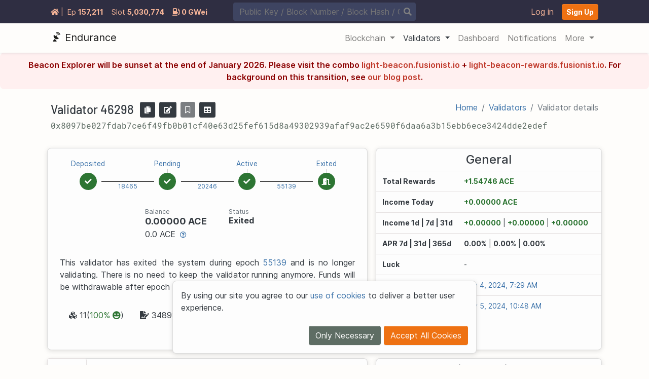

--- FILE ---
content_type: text/css; charset=utf-8
request_url: https://beacon.fusionist.io/theme/css/beacon-light.min.css
body_size: 34809
content:
/*!
 * Bootstrap v4.5.0 (https://getbootstrap.com/)
 * Copyright 2011-2020 The Bootstrap Authors
 * Copyright 2011-2020 Twitter, Inc.
 * Licensed under MIT (https://github.com/twbs/bootstrap/blob/master/LICENSE)
 */@font-face{font-family:Barlow;font-style:normal;font-weight:500;font-display:swap;src:local("Barlow Medium"),local("Barlow-Medium"),url(https://fonts.gstatic.com/s/barlow/v4/7cHqv4kjgoGqM7E3_-gs51os.woff2) format("woff2");unicode-range:U+0000-00FF,U+0131,U+0152-0153,U+02BB-02BC,U+02C6,U+02DA,U+02DC,U+2000-206F,U+2074,U+20AC,U+2122,U+2191,U+2193,U+2212,U+2215,U+FEFF,U+FFFD}@font-face{font-family:Barlow;font-style:normal;font-weight:600;font-display:swap;src:local("Barlow SemiBold"),local("Barlow-SemiBold"),url(https://fonts.gstatic.com/s/barlow/v4/7cHqv4kjgoGqM7E30-8s51os.woff2) format("woff2");unicode-range:U+0000-00FF,U+0131,U+0152-0153,U+02BB-02BC,U+02C6,U+02DA,U+02DC,U+2000-206F,U+2074,U+20AC,U+2122,U+2191,U+2193,U+2212,U+2215,U+FEFF,U+FFFD}@font-face{font-family:Barlow;font-style:normal;font-weight:700;font-display:swap;src:local("Barlow Bold"),local("Barlow-Bold"),url(https://fonts.gstatic.com/s/barlow/v4/7cHqv4kjgoGqM7E3t-4s51os.woff2) format("woff2");unicode-range:U+0000-00FF,U+0131,U+0152-0153,U+02BB-02BC,U+02C6,U+02DA,U+02DC,U+2000-206F,U+2074,U+20AC,U+2122,U+2191,U+2193,U+2212,U+2215,U+FEFF,U+FFFD}@font-face{font-family:Inter;font-style:normal;font-weight:100;font-display:swap;src:url(/fonts/Inter-Thin-BETA.woff2?v=3.11) format("woff2"),url(/fonts/Inter-Thin-BETA.woff?v=3.11) format("woff")}@font-face{font-family:Inter;font-style:italic;font-weight:100;font-display:swap;src:url(/fonts/Inter-ThinItalic-BETA.woff2?v=3.11) format("woff2"),url(/fonts/Inter-ThinItalic-BETA.woff?v=3.11) format("woff")}@font-face{font-family:Inter;font-style:normal;font-weight:200;font-display:swap;src:url(/fonts/Inter-ExtraLight-BETA.woff2?v=3.11) format("woff2"),url(/fonts/Inter-ExtraLight-BETA.woff?v=3.11) format("woff")}@font-face{font-family:Inter;font-style:italic;font-weight:200;font-display:swap;src:url(/fonts/Inter-ExtraLightItalic-BETA.woff2?v=3.11) format("woff2"),url(/fonts/Inter-ExtraLightItalic-BETA.woff?v=3.11) format("woff")}@font-face{font-family:Inter;font-style:normal;font-weight:300;font-display:swap;src:url(/fonts/Inter-Light-BETA.woff2?v=3.11) format("woff2"),url(/fonts/Inter-Light-BETA.woff?v=3.11) format("woff")}@font-face{font-family:Inter;font-style:italic;font-weight:300;font-display:swap;src:url(/fonts/Inter-LightItalic-BETA.woff2?v=3.11) format("woff2"),url(/fonts/Inter-LightItalic-BETA.woff?v=3.11) format("woff")}@font-face{font-family:Inter;font-style:normal;font-weight:400;font-display:swap;src:url(/fonts/Inter-Regular.woff2?v=3.11) format("woff2"),url(/fonts/Inter-Regular.woff?v=3.11) format("woff")}@font-face{font-family:Inter;font-style:italic;font-weight:400;font-display:swap;src:url(/fonts/Inter-Italic.woff2?v=3.11) format("woff2"),url(/fonts/Inter-Italic.woff?v=3.11) format("woff")}@font-face{font-family:Inter;font-style:normal;font-weight:500;font-display:swap;src:url(/fonts/Inter-Medium.woff2?v=3.11) format("woff2"),url(/fonts/Inter-Medium.woff?v=3.11) format("woff")}@font-face{font-family:Inter;font-style:italic;font-weight:500;font-display:swap;src:url(/fonts/Inter-MediumItalic.woff2?v=3.11) format("woff2"),url(/fonts/Inter-MediumItalic.woff?v=3.11) format("woff")}@font-face{font-family:Inter;font-style:normal;font-weight:600;font-display:swap;src:url(/fonts/Inter-SemiBold.woff2?v=3.11) format("woff2"),url(/fonts/Inter-SemiBold.woff?v=3.11) format("woff")}@font-face{font-family:Inter;font-style:italic;font-weight:600;font-display:swap;src:url(/fonts/Inter-SemiBoldItalic.woff2?v=3.11) format("woff2"),url(/fonts/Inter-SemiBoldItalic.woff?v=3.11) format("woff")}@font-face{font-family:Inter;font-style:normal;font-weight:700;font-display:swap;src:url(/fonts/Inter-Bold.woff2?v=3.11) format("woff2"),url(/fonts/Inter-Bold.woff?v=3.11) format("woff")}@font-face{font-family:Inter;font-style:italic;font-weight:700;font-display:swap;src:url(/fonts/Inter-BoldItalic.woff2?v=3.11) format("woff2"),url(/fonts/Inter-BoldItalic.woff?v=3.11) format("woff")}@font-face{font-family:Inter;font-style:normal;font-weight:800;font-display:swap;src:url(/fonts/Inter-ExtraBold.woff2?v=3.11) format("woff2"),url(/fonts/Inter-ExtraBold.woff?v=3.11) format("woff")}@font-face{font-family:Inter;font-style:italic;font-weight:800;font-display:swap;src:url(/fonts/Inter-ExtraBoldItalic.woff2?v=3.11) format("woff2"),url(/fonts/Inter-ExtraBoldItalic.woff?v=3.11) format("woff")}@font-face{font-family:Inter;font-style:normal;font-weight:900;font-display:swap;src:url(/fonts/Inter-Black.woff2?v=3.11) format("woff2"),url(/fonts/Inter-Black.woff?v=3.11) format("woff")}@font-face{font-family:Inter;font-style:italic;font-weight:900;font-display:swap;src:url(/fonts/Inter-BlackItalic.woff2?v=3.11) format("woff2"),url(/fonts/Inter-BlackItalic.woff?v=3.11) format("woff")}html{font-family:Inter,sans-serif}@supports (font-variation-settings:normal){html{font-family:'Inter var',sans-serif}}@font-face{font-family:'Inter var';font-weight:100 900;font-display:swap;font-style:normal;font-named-instance:Regular;src:url(/fonts/Inter-roman.var.woff2?v=3.11) format("woff2")}@font-face{font-family:'Inter var';font-weight:100 900;font-display:swap;font-style:italic;font-named-instance:Italic;src:url(/fonts/Inter-italic.var.woff2?v=3.11) format("woff2")}@font-face{font-family:'Inter var experimental';font-weight:100 900;font-display:swap;font-style:oblique 0deg 10deg;src:url(/fonts/Inter.var.woff2?v=3.11) format("woff2")}@font-face{font-family:'Roboto Mono';font-style:normal;font-weight:400;font-display:swap;src:local("Roboto Mono"),local("RobotoMono-Regular"),url(https://fonts.gstatic.com/s/robotomono/v7/L0x5DF4xlVMF-BfR8bXMIjhLq38.woff2) format("woff2");unicode-range:U+0000-00FF,U+0131,U+0152-0153,U+02BB-02BC,U+02C6,U+02DA,U+02DC,U+2000-206F,U+2074,U+20AC,U+2122,U+2191,U+2193,U+2212,U+2215,U+FEFF,U+FFFD}:root{--blue:#0d6efd;--indigo:#6610f2;--purple:#693a39;--pink:#aa2869;--red:#f82e2e;--orange:#ee7112;--yellow:#f0952d;--green:#2d7533;--teal:#143226;--cyan:#17a2b8;--white:#fff;--gray:#6c757d;--gray-dark:#343a40;--shadow-light:rgba(159, 162, 177, 0.3);--shadow-dark:rgba(159, 162, 177, 0.8);--font-color:#000;--body-color:#343a40;--charade:#2f2e42;--manhattan:#f5b498;--rhino:#274253;--terracotta:#dd765e;--linear-gradient:linear-gradient(to right bottom, #ffc0b6, #ffbdb0, #ffbba9, #ffb8a2, #ffb69b, #ffb495, #feb18e, #fdaf88, #fdad81, #fdaa79, #fca871, #fba669);--shadow-only-light:0 1px 4px rgba(159, 162, 177, 0.3);--navbar-light-color:rgba(0, 0, 0, 0.5);--navbar-light-hover-color:rgba(0, 0, 0, 0.7);--navbar-light-active-color:rgba(0, 0, 0, 0.9);--navbar-light-disabled-color:rgba(0, 0, 0, 0.3);--primary:#ee7112;--secondary:#5e6d64;--success:#2d7533;--info:#17a2b8;--warning:#f0952d;--danger:#f82e2e;--light:#e7e1d7;--dark:#343a40;--bg:#fbf0e822;--bg-color:#fdfdfd;--shadow-color:rgba(99, 99, 99, 0.2);--bg-color-light:#e5e1e166;--bg-color-nav:#e1d8d8;--card-border-color:rgba(0, 0, 0, 0.125);--link-color:#3870a8;--link-hover-color:#2e5c89;--bg-color-secondary:#fff;--input-color:#5e6d64;--input-border-color:#c4c4ba;--border-color:#e5e1e1;--border-color-transparent:#e5e1e180;--mask-fill-color:#1473e631;--transparent-font-color:#26232780;--banner-background:#2f2e42;--banner-text:#f5b498;--highlight:rgba(251, 166, 105, 0.5);--breakpoint-xs:0;--breakpoint-sm:640px;--breakpoint-md:820px;--breakpoint-lg:1140px;--breakpoint-xl:1440px;--font-family-sans-serif:"Inter",sans-serif;--font-family-monospace:"Roboto Mono",SFMono-Regular,Menlo,Monaco,Consolas,"Liberation Mono","Courier New",monospace}*,::after,::before{box-sizing:border-box}html{font-family:sans-serif;line-height:1.15;-webkit-text-size-adjust:100%;-webkit-tap-highlight-color:transparent}article,aside,figcaption,figure,footer,header,hgroup,main,nav,section{display:block}body{margin:0;font-family:Inter,sans-serif;font-size:1rem;font-weight:400;line-height:1.5;color:#343a40;color:var(--body-color,#343a40);text-align:left;background-color:#fdfdfd;background-color:var(--body-bg)}[tabindex="-1"]:focus:not(:focus-visible){outline:0!important}hr{box-sizing:content-box;height:0;overflow:visible}h1,h2,h3,h4,h5,h6{margin-top:0;margin-bottom:.5rem}p{margin-top:0;margin-bottom:1rem}abbr[data-original-title],abbr[title]{text-decoration:underline;-webkit-text-decoration:underline dotted;text-decoration:underline dotted;cursor:help;border-bottom:0;-webkit-text-decoration-skip-ink:none;text-decoration-skip-ink:none}address{margin-bottom:1rem;font-style:normal;line-height:inherit}dl,ol,ul{margin-top:0;margin-bottom:1rem}ol ol,ol ul,ul ol,ul ul{margin-bottom:0}dt{font-weight:700}dd{margin-bottom:.5rem;margin-left:0}blockquote{margin:0 0 1rem}b,strong{font-weight:bolder}small{font-size:80%}sub,sup{position:relative;font-size:75%;line-height:0;vertical-align:baseline}sub{bottom:-.25em}sup{top:-.5em}a{color:#3870a8;color:var(--link-color,#3870a8);text-decoration:none;background-color:transparent}a:hover{color:#2e5c89;color:var(--link-hover-color,#2e5c89);text-decoration:underline}a:not([href]){color:inherit;text-decoration:none}a:not([href]):hover{color:inherit;text-decoration:none}code,kbd,pre,samp{font-family:"Roboto Mono",SFMono-Regular,Menlo,Monaco,Consolas,"Liberation Mono","Courier New",monospace;font-size:1em}pre{margin-top:0;margin-bottom:1rem;overflow:auto;-ms-overflow-style:scrollbar}figure{margin:0 0 1rem}img{vertical-align:middle;border-style:none}svg{overflow:hidden;vertical-align:middle}table{border-collapse:collapse}caption{padding-top:.5rem;padding-bottom:.5rem;color:#6c757d;text-align:left;caption-side:bottom}th{text-align:inherit}label{display:inline-block;margin-bottom:.5rem}button{border-radius:0}button:focus{outline:1px dotted;outline:5px auto -webkit-focus-ring-color}button,input,optgroup,select,textarea{margin:0;font-family:inherit;font-size:inherit;line-height:inherit}button,input{overflow:visible}button,select{text-transform:none}[role=button]{cursor:pointer}select{word-wrap:normal}[type=button],[type=reset],[type=submit],button{-webkit-appearance:button}[type=button]:not(:disabled),[type=reset]:not(:disabled),[type=submit]:not(:disabled),button:not(:disabled){cursor:pointer}[type=button]::-moz-focus-inner,[type=reset]::-moz-focus-inner,[type=submit]::-moz-focus-inner,button::-moz-focus-inner{padding:0;border-style:none}input[type=checkbox],input[type=radio]{box-sizing:border-box;padding:0}textarea{overflow:auto;resize:vertical}fieldset{min-width:0;padding:0;margin:0;border:0}legend{display:block;width:100%;max-width:100%;padding:0;margin-bottom:.5rem;font-size:1.5rem;line-height:inherit;color:inherit;white-space:normal}@media (max-width:1200px){legend{font-size:calc(1.275rem + .3vw)}}progress{vertical-align:baseline}[type=number]::-webkit-inner-spin-button,[type=number]::-webkit-outer-spin-button{height:auto}[type=search]{outline-offset:-2px;-webkit-appearance:none}[type=search]::-webkit-search-decoration{-webkit-appearance:none}::-webkit-file-upload-button{font:inherit;-webkit-appearance:button}output{display:inline-block}summary{display:list-item;cursor:pointer}template{display:none}[hidden]{display:none!important}.h1,.h2,.h3,.h4,.h5,.h6,h1,h2,h3,h4,h5,h6{margin-bottom:.5rem;font-weight:500;line-height:1.2}.h1,h1{font-size:2.5rem}@media (max-width:1200px){.h1,h1{font-size:calc(1.375rem + 1.5vw)}}.h2,h2{font-size:2rem}@media (max-width:1200px){.h2,h2{font-size:calc(1.325rem + .9vw)}}.h3,h3{font-size:1.75rem}@media (max-width:1200px){.h3,h3{font-size:calc(1.3rem + .6vw)}}.h4,h4{font-size:1.5rem}@media (max-width:1200px){.h4,h4{font-size:calc(1.275rem + .3vw)}}.h5,h5{font-size:1.25rem}.h6,h6{font-size:1rem}.lead{font-size:1.25rem;font-weight:300}.display-1{font-size:6rem;font-weight:300;line-height:1.2}@media (max-width:1200px){.display-1{font-size:calc(1.725rem + 5.7vw)}}.display-2{font-size:5.5rem;font-weight:300;line-height:1.2}@media (max-width:1200px){.display-2{font-size:calc(1.675rem + 5.1vw)}}.display-3{font-size:4.5rem;font-weight:300;line-height:1.2}@media (max-width:1200px){.display-3{font-size:calc(1.575rem + 3.9vw)}}.display-4{font-size:3.5rem;font-weight:300;line-height:1.2}@media (max-width:1200px){.display-4{font-size:calc(1.475rem + 2.7vw)}}hr{margin-top:1rem;margin-bottom:1rem;border:0;border-top:1px solid rgba(0,0,0,.1)}.small,small{font-size:80%;font-weight:400}.mark,mark{padding:.2em;background-color:#fcf8e3}.list-unstyled{padding-left:0;list-style:none}.list-inline{padding-left:0;list-style:none}.list-inline-item{display:inline-block}.list-inline-item:not(:last-child){margin-right:.5rem}.initialism{font-size:90%;text-transform:uppercase}.blockquote{margin-bottom:1rem;font-size:1.25rem}.blockquote-footer{display:block;font-size:80%;color:#6c757d}.blockquote-footer::before{content:"\2014\00A0"}.img-fluid{max-width:100%;height:auto}.img-thumbnail{padding:.25rem;background-color:#fdfdfd;border:1px solid #dee2e6;border-radius:.25rem;box-shadow:0 1px 2px rgba(0,0,0,.075);max-width:100%;height:auto}.figure{display:inline-block}.figure-img{margin-bottom:.5rem;line-height:1}.figure-caption{font-size:90%;color:#6c757d}code{font-size:87.5%;color:#aa2869;word-wrap:break-word}a>code{color:inherit}kbd{padding:.2rem .4rem;font-size:87.5%;color:#fff;background-color:#212529;border-radius:.2rem;box-shadow:inset 0 -.1rem 0 rgba(0,0,0,.25)}kbd kbd{padding:0;font-size:100%;font-weight:700;box-shadow:none}pre{display:block;font-size:87.5%;color:#212529}pre code{font-size:inherit;color:inherit;word-break:normal}.pre-scrollable{max-height:340px;overflow-y:scroll}.container{width:100%;padding-right:15px;padding-left:15px;margin-right:auto;margin-left:auto}@media (min-width:640px){.container{max-width:620px}}@media (min-width:820px){.container{max-width:790px}}@media (min-width:1140px){.container{max-width:1110px}}@media (min-width:1440px){.container{max-width:1400px}}.container-fluid,.container-lg,.container-md,.container-sm,.container-xl{width:100%;padding-right:15px;padding-left:15px;margin-right:auto;margin-left:auto}@media (min-width:640px){.container,.container-sm{max-width:620px}}@media (min-width:820px){.container,.container-md,.container-sm{max-width:790px}}@media (min-width:1140px){.container,.container-lg,.container-md,.container-sm{max-width:1110px}}@media (min-width:1440px){.container,.container-lg,.container-md,.container-sm,.container-xl{max-width:1400px}}.row{display:-ms-flexbox;display:flex;-ms-flex-wrap:wrap;flex-wrap:wrap;margin-right:-15px;margin-left:-15px}.no-gutters{margin-right:0;margin-left:0}.no-gutters>.col,.no-gutters>[class*=col-]{padding-right:0;padding-left:0}.col,.col-1,.col-10,.col-11,.col-12,.col-2,.col-3,.col-4,.col-5,.col-6,.col-7,.col-8,.col-9,.col-auto,.col-lg,.col-lg-1,.col-lg-10,.col-lg-11,.col-lg-12,.col-lg-2,.col-lg-3,.col-lg-4,.col-lg-5,.col-lg-6,.col-lg-7,.col-lg-8,.col-lg-9,.col-lg-auto,.col-md,.col-md-1,.col-md-10,.col-md-11,.col-md-12,.col-md-2,.col-md-3,.col-md-4,.col-md-5,.col-md-6,.col-md-7,.col-md-8,.col-md-9,.col-md-auto,.col-sm,.col-sm-1,.col-sm-10,.col-sm-11,.col-sm-12,.col-sm-2,.col-sm-3,.col-sm-4,.col-sm-5,.col-sm-6,.col-sm-7,.col-sm-8,.col-sm-9,.col-sm-auto,.col-xl,.col-xl-1,.col-xl-10,.col-xl-11,.col-xl-12,.col-xl-2,.col-xl-3,.col-xl-4,.col-xl-5,.col-xl-6,.col-xl-7,.col-xl-8,.col-xl-9,.col-xl-auto{position:relative;width:100%;padding-right:15px;padding-left:15px}.col{-ms-flex-preferred-size:0;flex-basis:0;-ms-flex-positive:1;flex-grow:1;min-width:0;max-width:100%}.row-cols-1>*{-ms-flex:0 0 100%;flex:0 0 100%;max-width:100%}.row-cols-2>*{-ms-flex:0 0 50%;flex:0 0 50%;max-width:50%}.row-cols-3>*{-ms-flex:0 0 33.333333%;flex:0 0 33.333333%;max-width:33.333333%}.row-cols-4>*{-ms-flex:0 0 25%;flex:0 0 25%;max-width:25%}.row-cols-5>*{-ms-flex:0 0 20%;flex:0 0 20%;max-width:20%}.row-cols-6>*{-ms-flex:0 0 16.666667%;flex:0 0 16.666667%;max-width:16.666667%}.col-auto{-ms-flex:0 0 auto;flex:0 0 auto;width:auto;max-width:100%}.col-1{-ms-flex:0 0 8.333333%;flex:0 0 8.333333%;max-width:8.333333%}.col-2{-ms-flex:0 0 16.666667%;flex:0 0 16.666667%;max-width:16.666667%}.col-3{-ms-flex:0 0 25%;flex:0 0 25%;max-width:25%}.col-4{-ms-flex:0 0 33.333333%;flex:0 0 33.333333%;max-width:33.333333%}.col-5{-ms-flex:0 0 41.666667%;flex:0 0 41.666667%;max-width:41.666667%}.col-6{-ms-flex:0 0 50%;flex:0 0 50%;max-width:50%}.col-7{-ms-flex:0 0 58.333333%;flex:0 0 58.333333%;max-width:58.333333%}.col-8{-ms-flex:0 0 66.666667%;flex:0 0 66.666667%;max-width:66.666667%}.col-9{-ms-flex:0 0 75%;flex:0 0 75%;max-width:75%}.col-10{-ms-flex:0 0 83.333333%;flex:0 0 83.333333%;max-width:83.333333%}.col-11{-ms-flex:0 0 91.666667%;flex:0 0 91.666667%;max-width:91.666667%}.col-12{-ms-flex:0 0 100%;flex:0 0 100%;max-width:100%}.order-first{-ms-flex-order:-1;order:-1}.order-last{-ms-flex-order:13;order:13}.order-0{-ms-flex-order:0;order:0}.order-1{-ms-flex-order:1;order:1}.order-2{-ms-flex-order:2;order:2}.order-3{-ms-flex-order:3;order:3}.order-4{-ms-flex-order:4;order:4}.order-5{-ms-flex-order:5;order:5}.order-6{-ms-flex-order:6;order:6}.order-7{-ms-flex-order:7;order:7}.order-8{-ms-flex-order:8;order:8}.order-9{-ms-flex-order:9;order:9}.order-10{-ms-flex-order:10;order:10}.order-11{-ms-flex-order:11;order:11}.order-12{-ms-flex-order:12;order:12}.offset-1{margin-left:8.333333%}.offset-2{margin-left:16.666667%}.offset-3{margin-left:25%}.offset-4{margin-left:33.333333%}.offset-5{margin-left:41.666667%}.offset-6{margin-left:50%}.offset-7{margin-left:58.333333%}.offset-8{margin-left:66.666667%}.offset-9{margin-left:75%}.offset-10{margin-left:83.333333%}.offset-11{margin-left:91.666667%}@media (min-width:640px){.col-sm{-ms-flex-preferred-size:0;flex-basis:0;-ms-flex-positive:1;flex-grow:1;min-width:0;max-width:100%}.row-cols-sm-1>*{-ms-flex:0 0 100%;flex:0 0 100%;max-width:100%}.row-cols-sm-2>*{-ms-flex:0 0 50%;flex:0 0 50%;max-width:50%}.row-cols-sm-3>*{-ms-flex:0 0 33.333333%;flex:0 0 33.333333%;max-width:33.333333%}.row-cols-sm-4>*{-ms-flex:0 0 25%;flex:0 0 25%;max-width:25%}.row-cols-sm-5>*{-ms-flex:0 0 20%;flex:0 0 20%;max-width:20%}.row-cols-sm-6>*{-ms-flex:0 0 16.666667%;flex:0 0 16.666667%;max-width:16.666667%}.col-sm-auto{-ms-flex:0 0 auto;flex:0 0 auto;width:auto;max-width:100%}.col-sm-1{-ms-flex:0 0 8.333333%;flex:0 0 8.333333%;max-width:8.333333%}.col-sm-2{-ms-flex:0 0 16.666667%;flex:0 0 16.666667%;max-width:16.666667%}.col-sm-3{-ms-flex:0 0 25%;flex:0 0 25%;max-width:25%}.col-sm-4{-ms-flex:0 0 33.333333%;flex:0 0 33.333333%;max-width:33.333333%}.col-sm-5{-ms-flex:0 0 41.666667%;flex:0 0 41.666667%;max-width:41.666667%}.col-sm-6{-ms-flex:0 0 50%;flex:0 0 50%;max-width:50%}.col-sm-7{-ms-flex:0 0 58.333333%;flex:0 0 58.333333%;max-width:58.333333%}.col-sm-8{-ms-flex:0 0 66.666667%;flex:0 0 66.666667%;max-width:66.666667%}.col-sm-9{-ms-flex:0 0 75%;flex:0 0 75%;max-width:75%}.col-sm-10{-ms-flex:0 0 83.333333%;flex:0 0 83.333333%;max-width:83.333333%}.col-sm-11{-ms-flex:0 0 91.666667%;flex:0 0 91.666667%;max-width:91.666667%}.col-sm-12{-ms-flex:0 0 100%;flex:0 0 100%;max-width:100%}.order-sm-first{-ms-flex-order:-1;order:-1}.order-sm-last{-ms-flex-order:13;order:13}.order-sm-0{-ms-flex-order:0;order:0}.order-sm-1{-ms-flex-order:1;order:1}.order-sm-2{-ms-flex-order:2;order:2}.order-sm-3{-ms-flex-order:3;order:3}.order-sm-4{-ms-flex-order:4;order:4}.order-sm-5{-ms-flex-order:5;order:5}.order-sm-6{-ms-flex-order:6;order:6}.order-sm-7{-ms-flex-order:7;order:7}.order-sm-8{-ms-flex-order:8;order:8}.order-sm-9{-ms-flex-order:9;order:9}.order-sm-10{-ms-flex-order:10;order:10}.order-sm-11{-ms-flex-order:11;order:11}.order-sm-12{-ms-flex-order:12;order:12}.offset-sm-0{margin-left:0}.offset-sm-1{margin-left:8.333333%}.offset-sm-2{margin-left:16.666667%}.offset-sm-3{margin-left:25%}.offset-sm-4{margin-left:33.333333%}.offset-sm-5{margin-left:41.666667%}.offset-sm-6{margin-left:50%}.offset-sm-7{margin-left:58.333333%}.offset-sm-8{margin-left:66.666667%}.offset-sm-9{margin-left:75%}.offset-sm-10{margin-left:83.333333%}.offset-sm-11{margin-left:91.666667%}}@media (min-width:820px){.col-md{-ms-flex-preferred-size:0;flex-basis:0;-ms-flex-positive:1;flex-grow:1;min-width:0;max-width:100%}.row-cols-md-1>*{-ms-flex:0 0 100%;flex:0 0 100%;max-width:100%}.row-cols-md-2>*{-ms-flex:0 0 50%;flex:0 0 50%;max-width:50%}.row-cols-md-3>*{-ms-flex:0 0 33.333333%;flex:0 0 33.333333%;max-width:33.333333%}.row-cols-md-4>*{-ms-flex:0 0 25%;flex:0 0 25%;max-width:25%}.row-cols-md-5>*{-ms-flex:0 0 20%;flex:0 0 20%;max-width:20%}.row-cols-md-6>*{-ms-flex:0 0 16.666667%;flex:0 0 16.666667%;max-width:16.666667%}.col-md-auto{-ms-flex:0 0 auto;flex:0 0 auto;width:auto;max-width:100%}.col-md-1{-ms-flex:0 0 8.333333%;flex:0 0 8.333333%;max-width:8.333333%}.col-md-2{-ms-flex:0 0 16.666667%;flex:0 0 16.666667%;max-width:16.666667%}.col-md-3{-ms-flex:0 0 25%;flex:0 0 25%;max-width:25%}.col-md-4{-ms-flex:0 0 33.333333%;flex:0 0 33.333333%;max-width:33.333333%}.col-md-5{-ms-flex:0 0 41.666667%;flex:0 0 41.666667%;max-width:41.666667%}.col-md-6{-ms-flex:0 0 50%;flex:0 0 50%;max-width:50%}.col-md-7{-ms-flex:0 0 58.333333%;flex:0 0 58.333333%;max-width:58.333333%}.col-md-8{-ms-flex:0 0 66.666667%;flex:0 0 66.666667%;max-width:66.666667%}.col-md-9{-ms-flex:0 0 75%;flex:0 0 75%;max-width:75%}.col-md-10{-ms-flex:0 0 83.333333%;flex:0 0 83.333333%;max-width:83.333333%}.col-md-11{-ms-flex:0 0 91.666667%;flex:0 0 91.666667%;max-width:91.666667%}.col-md-12{-ms-flex:0 0 100%;flex:0 0 100%;max-width:100%}.order-md-first{-ms-flex-order:-1;order:-1}.order-md-last{-ms-flex-order:13;order:13}.order-md-0{-ms-flex-order:0;order:0}.order-md-1{-ms-flex-order:1;order:1}.order-md-2{-ms-flex-order:2;order:2}.order-md-3{-ms-flex-order:3;order:3}.order-md-4{-ms-flex-order:4;order:4}.order-md-5{-ms-flex-order:5;order:5}.order-md-6{-ms-flex-order:6;order:6}.order-md-7{-ms-flex-order:7;order:7}.order-md-8{-ms-flex-order:8;order:8}.order-md-9{-ms-flex-order:9;order:9}.order-md-10{-ms-flex-order:10;order:10}.order-md-11{-ms-flex-order:11;order:11}.order-md-12{-ms-flex-order:12;order:12}.offset-md-0{margin-left:0}.offset-md-1{margin-left:8.333333%}.offset-md-2{margin-left:16.666667%}.offset-md-3{margin-left:25%}.offset-md-4{margin-left:33.333333%}.offset-md-5{margin-left:41.666667%}.offset-md-6{margin-left:50%}.offset-md-7{margin-left:58.333333%}.offset-md-8{margin-left:66.666667%}.offset-md-9{margin-left:75%}.offset-md-10{margin-left:83.333333%}.offset-md-11{margin-left:91.666667%}}@media (min-width:1140px){.col-lg{-ms-flex-preferred-size:0;flex-basis:0;-ms-flex-positive:1;flex-grow:1;min-width:0;max-width:100%}.row-cols-lg-1>*{-ms-flex:0 0 100%;flex:0 0 100%;max-width:100%}.row-cols-lg-2>*{-ms-flex:0 0 50%;flex:0 0 50%;max-width:50%}.row-cols-lg-3>*{-ms-flex:0 0 33.333333%;flex:0 0 33.333333%;max-width:33.333333%}.row-cols-lg-4>*{-ms-flex:0 0 25%;flex:0 0 25%;max-width:25%}.row-cols-lg-5>*{-ms-flex:0 0 20%;flex:0 0 20%;max-width:20%}.row-cols-lg-6>*{-ms-flex:0 0 16.666667%;flex:0 0 16.666667%;max-width:16.666667%}.col-lg-auto{-ms-flex:0 0 auto;flex:0 0 auto;width:auto;max-width:100%}.col-lg-1{-ms-flex:0 0 8.333333%;flex:0 0 8.333333%;max-width:8.333333%}.col-lg-2{-ms-flex:0 0 16.666667%;flex:0 0 16.666667%;max-width:16.666667%}.col-lg-3{-ms-flex:0 0 25%;flex:0 0 25%;max-width:25%}.col-lg-4{-ms-flex:0 0 33.333333%;flex:0 0 33.333333%;max-width:33.333333%}.col-lg-5{-ms-flex:0 0 41.666667%;flex:0 0 41.666667%;max-width:41.666667%}.col-lg-6{-ms-flex:0 0 50%;flex:0 0 50%;max-width:50%}.col-lg-7{-ms-flex:0 0 58.333333%;flex:0 0 58.333333%;max-width:58.333333%}.col-lg-8{-ms-flex:0 0 66.666667%;flex:0 0 66.666667%;max-width:66.666667%}.col-lg-9{-ms-flex:0 0 75%;flex:0 0 75%;max-width:75%}.col-lg-10{-ms-flex:0 0 83.333333%;flex:0 0 83.333333%;max-width:83.333333%}.col-lg-11{-ms-flex:0 0 91.666667%;flex:0 0 91.666667%;max-width:91.666667%}.col-lg-12{-ms-flex:0 0 100%;flex:0 0 100%;max-width:100%}.order-lg-first{-ms-flex-order:-1;order:-1}.order-lg-last{-ms-flex-order:13;order:13}.order-lg-0{-ms-flex-order:0;order:0}.order-lg-1{-ms-flex-order:1;order:1}.order-lg-2{-ms-flex-order:2;order:2}.order-lg-3{-ms-flex-order:3;order:3}.order-lg-4{-ms-flex-order:4;order:4}.order-lg-5{-ms-flex-order:5;order:5}.order-lg-6{-ms-flex-order:6;order:6}.order-lg-7{-ms-flex-order:7;order:7}.order-lg-8{-ms-flex-order:8;order:8}.order-lg-9{-ms-flex-order:9;order:9}.order-lg-10{-ms-flex-order:10;order:10}.order-lg-11{-ms-flex-order:11;order:11}.order-lg-12{-ms-flex-order:12;order:12}.offset-lg-0{margin-left:0}.offset-lg-1{margin-left:8.333333%}.offset-lg-2{margin-left:16.666667%}.offset-lg-3{margin-left:25%}.offset-lg-4{margin-left:33.333333%}.offset-lg-5{margin-left:41.666667%}.offset-lg-6{margin-left:50%}.offset-lg-7{margin-left:58.333333%}.offset-lg-8{margin-left:66.666667%}.offset-lg-9{margin-left:75%}.offset-lg-10{margin-left:83.333333%}.offset-lg-11{margin-left:91.666667%}}@media (min-width:1440px){.col-xl{-ms-flex-preferred-size:0;flex-basis:0;-ms-flex-positive:1;flex-grow:1;min-width:0;max-width:100%}.row-cols-xl-1>*{-ms-flex:0 0 100%;flex:0 0 100%;max-width:100%}.row-cols-xl-2>*{-ms-flex:0 0 50%;flex:0 0 50%;max-width:50%}.row-cols-xl-3>*{-ms-flex:0 0 33.333333%;flex:0 0 33.333333%;max-width:33.333333%}.row-cols-xl-4>*{-ms-flex:0 0 25%;flex:0 0 25%;max-width:25%}.row-cols-xl-5>*{-ms-flex:0 0 20%;flex:0 0 20%;max-width:20%}.row-cols-xl-6>*{-ms-flex:0 0 16.666667%;flex:0 0 16.666667%;max-width:16.666667%}.col-xl-auto{-ms-flex:0 0 auto;flex:0 0 auto;width:auto;max-width:100%}.col-xl-1{-ms-flex:0 0 8.333333%;flex:0 0 8.333333%;max-width:8.333333%}.col-xl-2{-ms-flex:0 0 16.666667%;flex:0 0 16.666667%;max-width:16.666667%}.col-xl-3{-ms-flex:0 0 25%;flex:0 0 25%;max-width:25%}.col-xl-4{-ms-flex:0 0 33.333333%;flex:0 0 33.333333%;max-width:33.333333%}.col-xl-5{-ms-flex:0 0 41.666667%;flex:0 0 41.666667%;max-width:41.666667%}.col-xl-6{-ms-flex:0 0 50%;flex:0 0 50%;max-width:50%}.col-xl-7{-ms-flex:0 0 58.333333%;flex:0 0 58.333333%;max-width:58.333333%}.col-xl-8{-ms-flex:0 0 66.666667%;flex:0 0 66.666667%;max-width:66.666667%}.col-xl-9{-ms-flex:0 0 75%;flex:0 0 75%;max-width:75%}.col-xl-10{-ms-flex:0 0 83.333333%;flex:0 0 83.333333%;max-width:83.333333%}.col-xl-11{-ms-flex:0 0 91.666667%;flex:0 0 91.666667%;max-width:91.666667%}.col-xl-12{-ms-flex:0 0 100%;flex:0 0 100%;max-width:100%}.order-xl-first{-ms-flex-order:-1;order:-1}.order-xl-last{-ms-flex-order:13;order:13}.order-xl-0{-ms-flex-order:0;order:0}.order-xl-1{-ms-flex-order:1;order:1}.order-xl-2{-ms-flex-order:2;order:2}.order-xl-3{-ms-flex-order:3;order:3}.order-xl-4{-ms-flex-order:4;order:4}.order-xl-5{-ms-flex-order:5;order:5}.order-xl-6{-ms-flex-order:6;order:6}.order-xl-7{-ms-flex-order:7;order:7}.order-xl-8{-ms-flex-order:8;order:8}.order-xl-9{-ms-flex-order:9;order:9}.order-xl-10{-ms-flex-order:10;order:10}.order-xl-11{-ms-flex-order:11;order:11}.order-xl-12{-ms-flex-order:12;order:12}.offset-xl-0{margin-left:0}.offset-xl-1{margin-left:8.333333%}.offset-xl-2{margin-left:16.666667%}.offset-xl-3{margin-left:25%}.offset-xl-4{margin-left:33.333333%}.offset-xl-5{margin-left:41.666667%}.offset-xl-6{margin-left:50%}.offset-xl-7{margin-left:58.333333%}.offset-xl-8{margin-left:66.666667%}.offset-xl-9{margin-left:75%}.offset-xl-10{margin-left:83.333333%}.offset-xl-11{margin-left:91.666667%}}.table{width:100%;margin-bottom:1rem;color:#343a40}.table td,.table th{padding:.5rem;vertical-align:top;border-top:1px solid #e5e1e1}.table thead th{vertical-align:bottom;border-bottom:2px solid #e5e1e1}.table tbody+tbody{border-top:2px solid #e5e1e1}.table-sm td,.table-sm th{padding:.25rem}.table-bordered{border:1px solid #e5e1e1}.table-bordered td,.table-bordered th{border:1px solid #e5e1e1}.table-bordered thead td,.table-bordered thead th{border-bottom-width:2px}.table-borderless tbody+tbody,.table-borderless td,.table-borderless th,.table-borderless thead th{border:0}.table-striped tbody tr:nth-of-type(odd){background-color:rgba(0,0,0,.05)}.table-hover tbody tr:hover{color:#343a40;background-color:rgba(0,0,0,.075)}.table-primary,.table-primary>td,.table-primary>th{background-color:#fad7bd}.table-primary tbody+tbody,.table-primary td,.table-primary th,.table-primary thead th{border-color:#f6b584}.table-hover .table-primary:hover{background-color:#f8c9a5}.table-hover .table-primary:hover>td,.table-hover .table-primary:hover>th{background-color:#f8c9a5}.table-secondary,.table-secondary>td,.table-secondary>th{background-color:#d2d6d4}.table-secondary tbody+tbody,.table-secondary td,.table-secondary th,.table-secondary thead th{border-color:#abb3ae}.table-hover .table-secondary:hover{background-color:#c5cac7}.table-hover .table-secondary:hover>td,.table-hover .table-secondary:hover>th{background-color:#c5cac7}.table-success,.table-success>td,.table-success>th{background-color:#c4d8c6}.table-success tbody+tbody,.table-success td,.table-success th,.table-success thead th{border-color:#92b795}.table-hover .table-success:hover{background-color:#b5ceb7}.table-hover .table-success:hover>td,.table-hover .table-success:hover>th{background-color:#b5ceb7}.table-info,.table-info>td,.table-info>th{background-color:#bee5eb}.table-info tbody+tbody,.table-info td,.table-info th,.table-info thead th{border-color:#86cfda}.table-hover .table-info:hover{background-color:#abdde5}.table-hover .table-info:hover>td,.table-hover .table-info:hover>th{background-color:#abdde5}.table-warning,.table-warning>td,.table-warning>th{background-color:#fbe1c4}.table-warning tbody+tbody,.table-warning td,.table-warning th,.table-warning thead th{border-color:#f7c892}.table-hover .table-warning:hover{background-color:#f9d5ac}.table-hover .table-warning:hover>td,.table-hover .table-warning:hover>th{background-color:#f9d5ac}.table-danger,.table-danger>td,.table-danger>th{background-color:#fdc4c4}.table-danger tbody+tbody,.table-danger td,.table-danger th,.table-danger thead th{border-color:#fb9292}.table-hover .table-danger:hover{background-color:#fcabab}.table-hover .table-danger:hover>td,.table-hover .table-danger:hover>th{background-color:#fcabab}.table-light,.table-light>td,.table-light>th{background-color:#f8f7f4}.table-light tbody+tbody,.table-light td,.table-light th,.table-light thead th{border-color:#f3efea}.table-hover .table-light:hover{background-color:#eeece4}.table-hover .table-light:hover>td,.table-hover .table-light:hover>th{background-color:#eeece4}.table-dark,.table-dark>td,.table-dark>th{background-color:#c6c8ca}.table-dark tbody+tbody,.table-dark td,.table-dark th,.table-dark thead th{border-color:#95999c}.table-hover .table-dark:hover{background-color:#b9bbbe}.table-hover .table-dark:hover>td,.table-hover .table-dark:hover>th{background-color:#b9bbbe}.table-bg,.table-bg>td,.table-bg>th{background-color:rgba(255,255,254,.757333)}.table-bg tbody+tbody,.table-bg td,.table-bg th,.table-bg thead th{border-color:rgba(255,254,253,.549333)}.table-hover .table-bg:hover{background-color:rgba(255,255,229,.757333)}.table-hover .table-bg:hover>td,.table-hover .table-bg:hover>th{background-color:rgba(255,255,229,.757333)}.table-bg-color,.table-bg-color>td,.table-bg-color>th{background-color:#fefefe}.table-bg-color tbody+tbody,.table-bg-color td,.table-bg-color th,.table-bg-color thead th{border-color:#fefefe}.table-hover .table-bg-color:hover{background-color:#f1f1f1}.table-hover .table-bg-color:hover>td,.table-hover .table-bg-color:hover>th{background-color:#f1f1f1}.table-shadow-color,.table-shadow-color>td,.table-shadow-color>th{background-color:rgba(249,249,249,.776)}.table-shadow-color tbody+tbody,.table-shadow-color td,.table-shadow-color th,.table-shadow-color thead th{border-color:rgba(238,238,238,.584)}.table-hover .table-shadow-color:hover{background-color:rgba(236,236,236,.776)}.table-hover .table-shadow-color:hover>td,.table-hover .table-shadow-color:hover>th{background-color:rgba(236,236,236,.776)}.table-bg-color-light,.table-bg-color-light>td,.table-bg-color-light>th{background-color:rgba(253,252,252,.832)}.table-bg-color-light tbody+tbody,.table-bg-color-light td,.table-bg-color-light th,.table-bg-color-light thead th{border-color:rgba(249,249,249,.688)}.table-hover .table-bg-color-light:hover{background-color:rgba(243,237,237,.832)}.table-hover .table-bg-color-light:hover>td,.table-hover .table-bg-color-light:hover>th{background-color:rgba(243,237,237,.832)}.table-bg-color-nav,.table-bg-color-nav>td,.table-bg-color-nav>th{background-color:#f7f4f4}.table-bg-color-nav tbody+tbody,.table-bg-color-nav td,.table-bg-color-nav th,.table-bg-color-nav thead th{border-color:#efebeb}.table-hover .table-bg-color-nav:hover{background-color:#ece5e5}.table-hover .table-bg-color-nav:hover>td,.table-hover .table-bg-color-nav:hover>th{background-color:#ece5e5}.table-card-border-color,.table-card-border-color>td,.table-card-border-color>th{background-color:rgba(249,249,249,.755)}.table-card-border-color tbody+tbody,.table-card-border-color td,.table-card-border-color th,.table-card-border-color thead th{border-color:rgba(238,238,238,.545)}.table-hover .table-card-border-color:hover{background-color:rgba(236,236,236,.755)}.table-hover .table-card-border-color:hover>td,.table-hover .table-card-border-color:hover>th{background-color:rgba(236,236,236,.755)}.table-link-color,.table-link-color>td,.table-link-color>th{background-color:#c7d7e7}.table-link-color tbody+tbody,.table-link-color td,.table-link-color th,.table-link-color thead th{border-color:#98b5d2}.table-hover .table-link-color:hover{background-color:#b5cadf}.table-hover .table-link-color:hover>td,.table-hover .table-link-color:hover>th{background-color:#b5cadf}.table-link-hover-color,.table-link-hover-color>td,.table-link-hover-color>th{background-color:#c4d1de}.table-link-hover-color tbody+tbody,.table-link-hover-color td,.table-link-hover-color th,.table-link-hover-color thead th{border-color:#92aac2}.table-hover .table-link-hover-color:hover{background-color:#b4c4d5}.table-hover .table-link-hover-color:hover>td,.table-hover .table-link-hover-color:hover>th{background-color:#b4c4d5}.table-bg-color-secondary,.table-bg-color-secondary>td,.table-bg-color-secondary>th{background-color:#fff}.table-bg-color-secondary tbody+tbody,.table-bg-color-secondary td,.table-bg-color-secondary th,.table-bg-color-secondary thead th{border-color:#fff}.table-hover .table-bg-color-secondary:hover{background-color:#f2f2f2}.table-hover .table-bg-color-secondary:hover>td,.table-hover .table-bg-color-secondary:hover>th{background-color:#f2f2f2}.table-input-color,.table-input-color>td,.table-input-color>th{background-color:#d2d6d4}.table-input-color tbody+tbody,.table-input-color td,.table-input-color th,.table-input-color thead th{border-color:#abb3ae}.table-hover .table-input-color:hover{background-color:#c5cac7}.table-hover .table-input-color:hover>td,.table-hover .table-input-color:hover>th{background-color:#c5cac7}.table-input-border-color,.table-input-border-color>td,.table-input-border-color>th{background-color:#eeeeec}.table-input-border-color tbody+tbody,.table-input-border-color td,.table-input-border-color th,.table-input-border-color thead th{border-color:#e0e0db}.table-hover .table-input-border-color:hover{background-color:#e2e2df}.table-hover .table-input-border-color:hover>td,.table-hover .table-input-border-color:hover>th{background-color:#e2e2df}.table-border-color,.table-border-color>td,.table-border-color>th{background-color:#f8f7f7}.table-border-color tbody+tbody,.table-border-color td,.table-border-color th,.table-border-color thead th{border-color:#f1efef}.table-hover .table-border-color:hover{background-color:#ece9e9}.table-hover .table-border-color:hover>td,.table-hover .table-border-color:hover>th{background-color:#ece9e9}.table-border-color-transparent,.table-border-color-transparent>td,.table-border-color-transparent>th{background-color:rgba(252,252,252,.860549)}.table-border-color-transparent tbody+tbody,.table-border-color-transparent td,.table-border-color-transparent th,.table-border-color-transparent thead th{border-color:rgba(248,247,247,.74102)}.table-hover .table-border-color-transparent:hover{background-color:rgba(239,239,239,.860549)}.table-hover .table-border-color-transparent:hover>td,.table-hover .table-border-color-transparent:hover>th{background-color:rgba(239,239,239,.860549)}.table-mask-fill-color,.table-mask-fill-color>td,.table-mask-fill-color>th{background-color:rgba(246,249,254,.773804)}.table-mask-fill-color tbody+tbody,.table-mask-fill-color td,.table-mask-fill-color th,.table-mask-fill-color thead th{border-color:rgba(231,241,252,.579922)}.table-hover .table-mask-fill-color:hover{background-color:rgba(223,234,251,.773804)}.table-hover .table-mask-fill-color:hover>td,.table-hover .table-mask-fill-color:hover>th{background-color:rgba(223,234,251,.773804)}.table-transparent-font-color,.table-transparent-font-color>td,.table-transparent-font-color>th{background-color:rgba(230,230,230,.860549)}.table-transparent-font-color tbody+tbody,.table-transparent-font-color td,.table-transparent-font-color th,.table-transparent-font-color thead th{border-color:rgba(197,196,197,.74102)}.table-hover .table-transparent-font-color:hover{background-color:rgba(217,217,217,.860549)}.table-hover .table-transparent-font-color:hover>td,.table-hover .table-transparent-font-color:hover>th{background-color:rgba(217,217,217,.860549)}.table-banner-background,.table-banner-background>td,.table-banner-background>th{background-color:#c5c4ca}.table-banner-background tbody+tbody,.table-banner-background td,.table-banner-background th,.table-banner-background thead th{border-color:#93929d}.table-hover .table-banner-background:hover{background-color:#b8b7be}.table-hover .table-banner-background:hover>td,.table-hover .table-banner-background:hover>th{background-color:#b8b7be}.table-banner-text,.table-banner-text>td,.table-banner-text>th{background-color:#fceae2}.table-banner-text tbody+tbody,.table-banner-text td,.table-banner-text th,.table-banner-text thead th{border-color:#fad8c9}.table-hover .table-banner-text:hover{background-color:#fad9cb}.table-hover .table-banner-text:hover>td,.table-hover .table-banner-text:hover>th{background-color:#fad9cb}.table-highlight,.table-highlight>td,.table-highlight>th{background-color:rgba(255,245,238,.86)}.table-highlight tbody+tbody,.table-highlight td,.table-highlight th,.table-highlight thead th{border-color:rgba(254,231,215,.74)}.table-hover .table-highlight:hover{background-color:rgba(255,230,213,.86)}.table-hover .table-highlight:hover>td,.table-hover .table-highlight:hover>th{background-color:rgba(255,230,213,.86)}.table-active,.table-active>td,.table-active>th{background-color:rgba(0,0,0,.075)}.table-hover .table-active:hover{background-color:rgba(0,0,0,.075)}.table-hover .table-active:hover>td,.table-hover .table-active:hover>th{background-color:rgba(0,0,0,.075)}.table .thead-dark th{color:#fff;background-color:#343a40;border-color:#454d55}.table .thead-light th{color:#5e6d64;background-color:#e9ecef;border-color:#e5e1e1}.table-dark{color:#fff;background-color:#343a40}.table-dark td,.table-dark th,.table-dark thead th{border-color:#454d55}.table-dark.table-bordered{border:0}.table-dark.table-striped tbody tr:nth-of-type(odd){background-color:rgba(255,255,255,.05)}.table-dark.table-hover tbody tr:hover{color:#fff;background-color:rgba(255,255,255,.075)}@media (max-width:639.98px){.table-responsive-sm{display:block;width:100%;overflow-x:auto;-webkit-overflow-scrolling:touch}.table-responsive-sm>.table-bordered{border:0}}@media (max-width:819.98px){.table-responsive-md{display:block;width:100%;overflow-x:auto;-webkit-overflow-scrolling:touch}.table-responsive-md>.table-bordered{border:0}}@media (max-width:1139.98px){.table-responsive-lg{display:block;width:100%;overflow-x:auto;-webkit-overflow-scrolling:touch}.table-responsive-lg>.table-bordered{border:0}}@media (max-width:1439.98px){.table-responsive-xl{display:block;width:100%;overflow-x:auto;-webkit-overflow-scrolling:touch}.table-responsive-xl>.table-bordered{border:0}}.table-responsive{display:block;width:100%;overflow-x:auto;-webkit-overflow-scrolling:touch}.table-responsive>.table-bordered{border:0}.form-control{display:block;width:100%;height:calc(1.5em + .75rem + 2px);padding:.375rem .75rem;font-size:1rem;font-weight:400;line-height:1.5;color:#5e6d64;background-color:#fdfdfd;background-clip:padding-box;border:1px solid #c4c4ba;border-radius:.25rem;box-shadow:inset 0 1px 1px rgba(0,0,0,.075);transition:border-color .15s ease-in-out,box-shadow .15s ease-in-out}@media (prefers-reduced-motion:reduce){.form-control{transition:none}}.form-control::-ms-expand{background-color:transparent;border:0}.form-control:-moz-focusring{color:transparent;text-shadow:0 0 0 #5e6d64}.form-control:focus{color:#5e6d64;background-color:#fdfdfd;border-color:#e5e1e180;outline:0;box-shadow:inset 0 1px 1px rgba(0,0,0,.075),0 0 0 .2rem rgba(238,113,18,.25)}.form-control::-webkit-input-placeholder{color:#6c757d;opacity:1}.form-control::-moz-placeholder{color:#6c757d;opacity:1}.form-control:-ms-input-placeholder{color:#6c757d;opacity:1}.form-control::-ms-input-placeholder{color:#6c757d;opacity:1}.form-control::placeholder{color:#6c757d;opacity:1}.form-control:disabled,.form-control[readonly]{background-color:#e9ecef;opacity:1}input[type=date].form-control,input[type=datetime-local].form-control,input[type=month].form-control,input[type=time].form-control{-webkit-appearance:none;-moz-appearance:none;appearance:none}select.form-control:focus::-ms-value{color:#5e6d64;background-color:#fdfdfd}.form-control-file,.form-control-range{display:block;width:100%}.col-form-label{padding-top:calc(.375rem + 1px);padding-bottom:calc(.375rem + 1px);margin-bottom:0;font-size:inherit;line-height:1.5}.col-form-label-lg{padding-top:calc(.5rem + 1px);padding-bottom:calc(.5rem + 1px);font-size:1.25rem;line-height:1.5}.col-form-label-sm{padding-top:calc(.25rem + 1px);padding-bottom:calc(.25rem + 1px);font-size:.875rem;line-height:1.5}.form-control-plaintext{display:block;width:100%;padding:.375rem 0;margin-bottom:0;font-size:1rem;line-height:1.5;color:#343a40;background-color:transparent;border:solid transparent;border-width:1px 0}.form-control-plaintext.form-control-lg,.form-control-plaintext.form-control-sm{padding-right:0;padding-left:0}.form-control-sm{height:calc(1.5em + .5rem + 2px);padding:.25rem .5rem;font-size:.875rem;line-height:1.5;border-radius:.2rem}.form-control-lg{height:calc(1.5em + 1rem + 2px);padding:.5rem 1rem;font-size:1.25rem;line-height:1.5;border-radius:.3rem}select.form-control[multiple],select.form-control[size]{height:auto}textarea.form-control{height:auto}.form-group{margin-bottom:1rem}.form-text{display:block;margin-top:.25rem}.form-row{display:-ms-flexbox;display:flex;-ms-flex-wrap:wrap;flex-wrap:wrap;margin-right:-5px;margin-left:-5px}.form-row>.col,.form-row>[class*=col-]{padding-right:5px;padding-left:5px}.form-check{position:relative;display:block;padding-left:1.25rem}.form-check-input{position:absolute;margin-top:.3rem;margin-left:-1.25rem}.form-check-input:disabled~.form-check-label,.form-check-input[disabled]~.form-check-label{color:#6c757d}.form-check-label{margin-bottom:0}.form-check-inline{display:-ms-inline-flexbox;display:inline-flex;-ms-flex-align:center;align-items:center;padding-left:0;margin-right:.75rem}.form-check-inline .form-check-input{position:static;margin-top:0;margin-right:.3125rem;margin-left:0}.valid-feedback{display:none;width:100%;margin-top:.25rem;font-size:80%;color:#2d7533}.valid-tooltip{position:absolute;top:100%;z-index:5;display:none;max-width:100%;padding:.25rem .5rem;margin-top:.1rem;font-size:.875rem;line-height:1.5;color:#fff;background-color:rgba(45,117,51,.9);border-radius:.25rem}.is-valid~.valid-feedback,.is-valid~.valid-tooltip,.was-validated :valid~.valid-feedback,.was-validated :valid~.valid-tooltip{display:block}.form-control.is-valid,.was-validated .form-control:valid{border-color:#2d7533;padding-right:calc(1.5em + .75rem);background-image:url("data:image/svg+xml,%3csvg xmlns='http://www.w3.org/2000/svg' width='8' height='8' viewBox='0 0 8 8'%3e%3cpath fill='%232d7533' d='M2.3 6.73L.6 4.53c-.4-1.04.46-1.4 1.1-.8l1.1 1.4 3.4-3.8c.6-.63 1.6-.27 1.2.7l-4 4.6c-.43.5-.8.4-1.1.1z'/%3e%3c/svg%3e");background-repeat:no-repeat;background-position:right calc(.375em + .1875rem) center;background-size:calc(.75em + .375rem) calc(.75em + .375rem)}.form-control.is-valid:focus,.was-validated .form-control:valid:focus{border-color:#2d7533;box-shadow:0 0 0 .2rem rgba(45,117,51,.25)}.was-validated textarea.form-control:valid,textarea.form-control.is-valid{padding-right:calc(1.5em + .75rem);background-position:top calc(.375em + .1875rem) right calc(.375em + .1875rem)}.custom-select.is-valid,.was-validated .custom-select:valid{border-color:#2d7533;padding-right:calc(.75em + 2.3125rem);background:url("data:image/svg+xml,%3csvg xmlns='http://www.w3.org/2000/svg' width='4' height='5' viewBox='0 0 4 5'%3e%3cpath fill='%23343a40' d='M2 0L0 2h4zm0 5L0 3h4z'/%3e%3c/svg%3e") no-repeat right .75rem center/8px 10px,url("data:image/svg+xml,%3csvg xmlns='http://www.w3.org/2000/svg' width='8' height='8' viewBox='0 0 8 8'%3e%3cpath fill='%232d7533' d='M2.3 6.73L.6 4.53c-.4-1.04.46-1.4 1.1-.8l1.1 1.4 3.4-3.8c.6-.63 1.6-.27 1.2.7l-4 4.6c-.43.5-.8.4-1.1.1z'/%3e%3c/svg%3e") #fdfdfd no-repeat center right 1.75rem/calc(.75em + .375rem) calc(.75em + .375rem)}.custom-select.is-valid:focus,.was-validated .custom-select:valid:focus{border-color:#2d7533;box-shadow:0 0 0 .2rem rgba(45,117,51,.25)}.form-check-input.is-valid~.form-check-label,.was-validated .form-check-input:valid~.form-check-label{color:#2d7533}.form-check-input.is-valid~.valid-feedback,.form-check-input.is-valid~.valid-tooltip,.was-validated .form-check-input:valid~.valid-feedback,.was-validated .form-check-input:valid~.valid-tooltip{display:block}.custom-control-input.is-valid~.custom-control-label,.was-validated .custom-control-input:valid~.custom-control-label{color:#2d7533}.custom-control-input.is-valid~.custom-control-label::before,.was-validated .custom-control-input:valid~.custom-control-label::before{border-color:#2d7533}.custom-control-input.is-valid:checked~.custom-control-label::before,.was-validated .custom-control-input:valid:checked~.custom-control-label::before{border-color:#3b9a43;background-color:#3b9a43}.custom-control-input.is-valid:focus~.custom-control-label::before,.was-validated .custom-control-input:valid:focus~.custom-control-label::before{box-shadow:0 0 0 .2rem rgba(45,117,51,.25)}.custom-control-input.is-valid:focus:not(:checked)~.custom-control-label::before,.was-validated .custom-control-input:valid:focus:not(:checked)~.custom-control-label::before{border-color:#2d7533}.custom-file-input.is-valid~.custom-file-label,.was-validated .custom-file-input:valid~.custom-file-label{border-color:#2d7533}.custom-file-input.is-valid:focus~.custom-file-label,.was-validated .custom-file-input:valid:focus~.custom-file-label{border-color:#2d7533;box-shadow:0 0 0 .2rem rgba(45,117,51,.25)}.invalid-feedback{display:none;width:100%;margin-top:.25rem;font-size:80%;color:#f82e2e}.invalid-tooltip{position:absolute;top:100%;z-index:5;display:none;max-width:100%;padding:.25rem .5rem;margin-top:.1rem;font-size:.875rem;line-height:1.5;color:#fff;background-color:rgba(248,46,46,.9);border-radius:.25rem}.is-invalid~.invalid-feedback,.is-invalid~.invalid-tooltip,.was-validated :invalid~.invalid-feedback,.was-validated :invalid~.invalid-tooltip{display:block}.form-control.is-invalid,.was-validated .form-control:invalid{border-color:#f82e2e;padding-right:calc(1.5em + .75rem);background-image:url("data:image/svg+xml,%3csvg xmlns='http://www.w3.org/2000/svg' width='12' height='12' fill='none' stroke='%23f82e2e' viewBox='0 0 12 12'%3e%3ccircle cx='6' cy='6' r='4.5'/%3e%3cpath stroke-linejoin='round' d='M5.8 3.6h.4L6 6.5z'/%3e%3ccircle cx='6' cy='8.2' r='.6' fill='%23f82e2e' stroke='none'/%3e%3c/svg%3e");background-repeat:no-repeat;background-position:right calc(.375em + .1875rem) center;background-size:calc(.75em + .375rem) calc(.75em + .375rem)}.form-control.is-invalid:focus,.was-validated .form-control:invalid:focus{border-color:#f82e2e;box-shadow:0 0 0 .2rem rgba(248,46,46,.25)}.was-validated textarea.form-control:invalid,textarea.form-control.is-invalid{padding-right:calc(1.5em + .75rem);background-position:top calc(.375em + .1875rem) right calc(.375em + .1875rem)}.custom-select.is-invalid,.was-validated .custom-select:invalid{border-color:#f82e2e;padding-right:calc(.75em + 2.3125rem);background:url("data:image/svg+xml,%3csvg xmlns='http://www.w3.org/2000/svg' width='4' height='5' viewBox='0 0 4 5'%3e%3cpath fill='%23343a40' d='M2 0L0 2h4zm0 5L0 3h4z'/%3e%3c/svg%3e") no-repeat right .75rem center/8px 10px,url("data:image/svg+xml,%3csvg xmlns='http://www.w3.org/2000/svg' width='12' height='12' fill='none' stroke='%23f82e2e' viewBox='0 0 12 12'%3e%3ccircle cx='6' cy='6' r='4.5'/%3e%3cpath stroke-linejoin='round' d='M5.8 3.6h.4L6 6.5z'/%3e%3ccircle cx='6' cy='8.2' r='.6' fill='%23f82e2e' stroke='none'/%3e%3c/svg%3e") #fdfdfd no-repeat center right 1.75rem/calc(.75em + .375rem) calc(.75em + .375rem)}.custom-select.is-invalid:focus,.was-validated .custom-select:invalid:focus{border-color:#f82e2e;box-shadow:0 0 0 .2rem rgba(248,46,46,.25)}.form-check-input.is-invalid~.form-check-label,.was-validated .form-check-input:invalid~.form-check-label{color:#f82e2e}.form-check-input.is-invalid~.invalid-feedback,.form-check-input.is-invalid~.invalid-tooltip,.was-validated .form-check-input:invalid~.invalid-feedback,.was-validated .form-check-input:invalid~.invalid-tooltip{display:block}.custom-control-input.is-invalid~.custom-control-label,.was-validated .custom-control-input:invalid~.custom-control-label{color:#f82e2e}.custom-control-input.is-invalid~.custom-control-label::before,.was-validated .custom-control-input:invalid~.custom-control-label::before{border-color:#f82e2e}.custom-control-input.is-invalid:checked~.custom-control-label::before,.was-validated .custom-control-input:invalid:checked~.custom-control-label::before{border-color:#fa5f5f;background-color:#fa5f5f}.custom-control-input.is-invalid:focus~.custom-control-label::before,.was-validated .custom-control-input:invalid:focus~.custom-control-label::before{box-shadow:0 0 0 .2rem rgba(248,46,46,.25)}.custom-control-input.is-invalid:focus:not(:checked)~.custom-control-label::before,.was-validated .custom-control-input:invalid:focus:not(:checked)~.custom-control-label::before{border-color:#f82e2e}.custom-file-input.is-invalid~.custom-file-label,.was-validated .custom-file-input:invalid~.custom-file-label{border-color:#f82e2e}.custom-file-input.is-invalid:focus~.custom-file-label,.was-validated .custom-file-input:invalid:focus~.custom-file-label{border-color:#f82e2e;box-shadow:0 0 0 .2rem rgba(248,46,46,.25)}.form-inline{display:-ms-flexbox;display:flex;-ms-flex-flow:row wrap;flex-flow:row wrap;-ms-flex-align:center;align-items:center}.form-inline .form-check{width:100%}@media (min-width:640px){.form-inline label{display:-ms-flexbox;display:flex;-ms-flex-align:center;align-items:center;-ms-flex-pack:center;justify-content:center;margin-bottom:0}.form-inline .form-group{display:-ms-flexbox;display:flex;-ms-flex:0 0 auto;flex:0 0 auto;-ms-flex-flow:row wrap;flex-flow:row wrap;-ms-flex-align:center;align-items:center;margin-bottom:0}.form-inline .form-control{display:inline-block;width:auto;vertical-align:middle}.form-inline .form-control-plaintext{display:inline-block}.form-inline .custom-select,.form-inline .input-group{width:auto}.form-inline .form-check{display:-ms-flexbox;display:flex;-ms-flex-align:center;align-items:center;-ms-flex-pack:center;justify-content:center;width:auto;padding-left:0}.form-inline .form-check-input{position:relative;-ms-flex-negative:0;flex-shrink:0;margin-top:0;margin-right:.25rem;margin-left:0}.form-inline .custom-control{-ms-flex-align:center;align-items:center;-ms-flex-pack:center;justify-content:center}.form-inline .custom-control-label{margin-bottom:0}}.btn{display:inline-block;font-weight:400;color:#343a40;color:var(--body-color,#343a40);text-align:center;vertical-align:middle;-webkit-user-select:none;-moz-user-select:none;-ms-user-select:none;user-select:none;background-color:transparent;border:1px solid transparent;padding:.375rem .75rem;font-size:1rem;line-height:1.5;border-radius:.25rem;transition:color .15s ease-in-out,background-color .15s ease-in-out,border-color .15s ease-in-out,box-shadow .15s ease-in-out}@media (prefers-reduced-motion:reduce){.btn{transition:none}}.btn:hover{color:#343a40;color:var(--body-color,#343a40);text-decoration:none}.btn.focus,.btn:focus{outline:0;box-shadow:0 0 0 .2rem rgba(238,113,18,.25)}.btn.disabled,.btn:disabled{opacity:.65;box-shadow:none}.btn:not(:disabled):not(.disabled){cursor:pointer}.btn:not(:disabled):not(.disabled).active,.btn:not(:disabled):not(.disabled):active{box-shadow:inset 0 3px 5px rgba(0,0,0,.125)}.btn:not(:disabled):not(.disabled).active:focus,.btn:not(:disabled):not(.disabled):active:focus{box-shadow:0 0 0 .2rem rgba(238,113,18,.25),inset 0 3px 5px rgba(0,0,0,.125)}a.btn.disabled,fieldset:disabled a.btn{pointer-events:none}.btn-primary{color:#fff;background-color:#ee7112;border-color:#ee7112;box-shadow:inset 0 1px 0 rgba(255,255,255,.15),0 1px 1px rgba(0,0,0,.075)}.btn-primary:hover{color:#fff;background-color:#cb600f;border-color:#bf5a0e}.btn-primary.focus,.btn-primary:focus{color:#fff;background-color:#cb600f;border-color:#bf5a0e;box-shadow:inset 0 1px 0 rgba(255,255,255,.15),0 1px 1px rgba(0,0,0,.075),0 0 0 .2rem rgba(241,134,54,.5)}.btn-primary.disabled,.btn-primary:disabled{color:#fff;background-color:#ee7112;border-color:#ee7112}.btn-primary:not(:disabled):not(.disabled).active,.btn-primary:not(:disabled):not(.disabled):active,.show>.btn-primary.dropdown-toggle{color:#fff;background-color:#bf5a0e;border-color:#b3550d}.btn-primary:not(:disabled):not(.disabled).active:focus,.btn-primary:not(:disabled):not(.disabled):active:focus,.show>.btn-primary.dropdown-toggle:focus{box-shadow:inset 0 3px 5px rgba(0,0,0,.125),0 0 0 .2rem rgba(241,134,54,.5)}.btn-secondary{color:#fff;background-color:#5e6d64;border-color:#5e6d64;box-shadow:inset 0 1px 0 rgba(255,255,255,.15),0 1px 1px rgba(0,0,0,.075)}.btn-secondary:hover{color:#fff;background-color:#4c5851;border-color:#46524b}.btn-secondary.focus,.btn-secondary:focus{color:#fff;background-color:#4c5851;border-color:#46524b;box-shadow:inset 0 1px 0 rgba(255,255,255,.15),0 1px 1px rgba(0,0,0,.075),0 0 0 .2rem rgba(118,131,123,.5)}.btn-secondary.disabled,.btn-secondary:disabled{color:#fff;background-color:#5e6d64;border-color:#5e6d64}.btn-secondary:not(:disabled):not(.disabled).active,.btn-secondary:not(:disabled):not(.disabled):active,.show>.btn-secondary.dropdown-toggle{color:#fff;background-color:#46524b;border-color:#404b45}.btn-secondary:not(:disabled):not(.disabled).active:focus,.btn-secondary:not(:disabled):not(.disabled):active:focus,.show>.btn-secondary.dropdown-toggle:focus{box-shadow:inset 0 3px 5px rgba(0,0,0,.125),0 0 0 .2rem rgba(118,131,123,.5)}.btn-success{color:#fff;background-color:#2d7533;border-color:#2d7533;box-shadow:inset 0 1px 0 rgba(255,255,255,.15),0 1px 1px rgba(0,0,0,.075)}.btn-success:hover{color:#fff;background-color:#225927;border-color:#1f5023}.btn-success.focus,.btn-success:focus{color:#fff;background-color:#225927;border-color:#1f5023;box-shadow:inset 0 1px 0 rgba(255,255,255,.15),0 1px 1px rgba(0,0,0,.075),0 0 0 .2rem rgba(77,138,82,.5)}.btn-success.disabled,.btn-success:disabled{color:#fff;background-color:#2d7533;border-color:#2d7533}.btn-success:not(:disabled):not(.disabled).active,.btn-success:not(:disabled):not(.disabled):active,.show>.btn-success.dropdown-toggle{color:#fff;background-color:#1f5023;border-color:#1b471f}.btn-success:not(:disabled):not(.disabled).active:focus,.btn-success:not(:disabled):not(.disabled):active:focus,.show>.btn-success.dropdown-toggle:focus{box-shadow:inset 0 3px 5px rgba(0,0,0,.125),0 0 0 .2rem rgba(77,138,82,.5)}.btn-info{color:#fff;background-color:#17a2b8;border-color:#17a2b8;box-shadow:inset 0 1px 0 rgba(255,255,255,.15),0 1px 1px rgba(0,0,0,.075)}.btn-info:hover{color:#fff;background-color:#138496;border-color:#117a8b}.btn-info.focus,.btn-info:focus{color:#fff;background-color:#138496;border-color:#117a8b;box-shadow:inset 0 1px 0 rgba(255,255,255,.15),0 1px 1px rgba(0,0,0,.075),0 0 0 .2rem rgba(58,176,195,.5)}.btn-info.disabled,.btn-info:disabled{color:#fff;background-color:#17a2b8;border-color:#17a2b8}.btn-info:not(:disabled):not(.disabled).active,.btn-info:not(:disabled):not(.disabled):active,.show>.btn-info.dropdown-toggle{color:#fff;background-color:#117a8b;border-color:#10707f}.btn-info:not(:disabled):not(.disabled).active:focus,.btn-info:not(:disabled):not(.disabled):active:focus,.show>.btn-info.dropdown-toggle:focus{box-shadow:inset 0 3px 5px rgba(0,0,0,.125),0 0 0 .2rem rgba(58,176,195,.5)}.btn-warning{color:#212529;background-color:#f0952d;border-color:#f0952d;box-shadow:inset 0 1px 0 rgba(255,255,255,.15),0 1px 1px rgba(0,0,0,.075)}.btn-warning:hover{color:#fff;background-color:#e68310;border-color:#da7c10}.btn-warning.focus,.btn-warning:focus{color:#fff;background-color:#e68310;border-color:#da7c10;box-shadow:inset 0 1px 0 rgba(255,255,255,.15),0 1px 1px rgba(0,0,0,.075),0 0 0 .2rem rgba(209,132,44,.5)}.btn-warning.disabled,.btn-warning:disabled{color:#212529;background-color:#f0952d;border-color:#f0952d}.btn-warning:not(:disabled):not(.disabled).active,.btn-warning:not(:disabled):not(.disabled):active,.show>.btn-warning.dropdown-toggle{color:#fff;background-color:#da7c10;border-color:#cf750f}.btn-warning:not(:disabled):not(.disabled).active:focus,.btn-warning:not(:disabled):not(.disabled):active:focus,.show>.btn-warning.dropdown-toggle:focus{box-shadow:inset 0 3px 5px rgba(0,0,0,.125),0 0 0 .2rem rgba(209,132,44,.5)}.btn-danger{color:#fff;background-color:#f82e2e;border-color:#f82e2e;box-shadow:inset 0 1px 0 rgba(255,255,255,.15),0 1px 1px rgba(0,0,0,.075)}.btn-danger:hover{color:#fff;background-color:#f70909;border-color:#eb0808}.btn-danger.focus,.btn-danger:focus{color:#fff;background-color:#f70909;border-color:#eb0808;box-shadow:inset 0 1px 0 rgba(255,255,255,.15),0 1px 1px rgba(0,0,0,.075),0 0 0 .2rem rgba(249,77,77,.5)}.btn-danger.disabled,.btn-danger:disabled{color:#fff;background-color:#f82e2e;border-color:#f82e2e}.btn-danger:not(:disabled):not(.disabled).active,.btn-danger:not(:disabled):not(.disabled):active,.show>.btn-danger.dropdown-toggle{color:#fff;background-color:#eb0808;border-color:#df0707}.btn-danger:not(:disabled):not(.disabled).active:focus,.btn-danger:not(:disabled):not(.disabled):active:focus,.show>.btn-danger.dropdown-toggle:focus{box-shadow:inset 0 3px 5px rgba(0,0,0,.125),0 0 0 .2rem rgba(249,77,77,.5)}.btn-light{color:#212529;background-color:#e7e1d7;border-color:#e7e1d7;box-shadow:inset 0 1px 0 rgba(255,255,255,.15),0 1px 1px rgba(0,0,0,.075)}.btn-light:hover{color:#212529;background-color:#d9cfbf;border-color:#d4c9b7}.btn-light.focus,.btn-light:focus{color:#212529;background-color:#d9cfbf;border-color:#d4c9b7;box-shadow:inset 0 1px 0 rgba(255,255,255,.15),0 1px 1px rgba(0,0,0,.075),0 0 0 .2rem rgba(201,197,189,.5)}.btn-light.disabled,.btn-light:disabled{color:#212529;background-color:#e7e1d7;border-color:#e7e1d7}.btn-light:not(:disabled):not(.disabled).active,.btn-light:not(:disabled):not(.disabled):active,.show>.btn-light.dropdown-toggle{color:#212529;background-color:#d4c9b7;border-color:#cfc3af}.btn-light:not(:disabled):not(.disabled).active:focus,.btn-light:not(:disabled):not(.disabled):active:focus,.show>.btn-light.dropdown-toggle:focus{box-shadow:inset 0 3px 5px rgba(0,0,0,.125),0 0 0 .2rem rgba(201,197,189,.5)}.btn-dark{color:#fff;background-color:#343a40;border-color:#343a40;box-shadow:inset 0 1px 0 rgba(255,255,255,.15),0 1px 1px rgba(0,0,0,.075)}.btn-dark:hover{color:#fff;background-color:#23272b;border-color:#1d2124}.btn-dark.focus,.btn-dark:focus{color:#fff;background-color:#23272b;border-color:#1d2124;box-shadow:inset 0 1px 0 rgba(255,255,255,.15),0 1px 1px rgba(0,0,0,.075),0 0 0 .2rem rgba(82,88,93,.5)}.btn-dark.disabled,.btn-dark:disabled{color:#fff;background-color:#343a40;border-color:#343a40}.btn-dark:not(:disabled):not(.disabled).active,.btn-dark:not(:disabled):not(.disabled):active,.show>.btn-dark.dropdown-toggle{color:#fff;background-color:#1d2124;border-color:#171a1d}.btn-dark:not(:disabled):not(.disabled).active:focus,.btn-dark:not(:disabled):not(.disabled):active:focus,.show>.btn-dark.dropdown-toggle:focus{box-shadow:inset 0 3px 5px rgba(0,0,0,.125),0 0 0 .2rem rgba(82,88,93,.5)}.btn-bg{color:#212529;background-color:#fbf0e822;border-color:#fbf0e822;box-shadow:inset 0 1px 0 rgba(255,255,255,.15),0 1px 1px rgba(0,0,0,.075)}.btn-bg:hover{color:#212529;background-color:rgba(245,219,199,.133333);border-color:rgba(243,212,189,.133333)}.btn-bg.focus,.btn-bg:focus{color:#212529;background-color:rgba(245,219,199,.133333);border-color:rgba(243,212,189,.133333);box-shadow:inset 0 1px 0 rgba(255,255,255,.15),0 1px 1px rgba(0,0,0,.075),0 0 0 .2rem rgba(96,95,96,.5)}.btn-bg.disabled,.btn-bg:disabled{color:#212529;background-color:#fbf0e822;border-color:#fbf0e822}.btn-bg:not(:disabled):not(.disabled).active,.btn-bg:not(:disabled):not(.disabled):active,.show>.btn-bg.dropdown-toggle{color:#212529;background-color:rgba(243,212,189,.133333);border-color:rgba(242,205,178,.133333)}.btn-bg:not(:disabled):not(.disabled).active:focus,.btn-bg:not(:disabled):not(.disabled):active:focus,.show>.btn-bg.dropdown-toggle:focus{box-shadow:inset 0 3px 5px rgba(0,0,0,.125),0 0 0 .2rem rgba(96,95,96,.5)}.btn-bg-color{color:#212529;background-color:#fdfdfd;border-color:#fdfdfd;box-shadow:inset 0 1px 0 rgba(255,255,255,.15),0 1px 1px rgba(0,0,0,.075)}.btn-bg-color:hover{color:#212529;background-color:#eaeaea;border-color:#e4e4e4}.btn-bg-color.focus,.btn-bg-color:focus{color:#212529;background-color:#eaeaea;border-color:#e4e4e4;box-shadow:inset 0 1px 0 rgba(255,255,255,.15),0 1px 1px rgba(0,0,0,.075),0 0 0 .2rem rgba(220,221,221,.5)}.btn-bg-color.disabled,.btn-bg-color:disabled{color:#212529;background-color:#fdfdfd;border-color:#fdfdfd}.btn-bg-color:not(:disabled):not(.disabled).active,.btn-bg-color:not(:disabled):not(.disabled):active,.show>.btn-bg-color.dropdown-toggle{color:#212529;background-color:#e4e4e4;border-color:#ddd}.btn-bg-color:not(:disabled):not(.disabled).active:focus,.btn-bg-color:not(:disabled):not(.disabled):active:focus,.show>.btn-bg-color.dropdown-toggle:focus{box-shadow:inset 0 3px 5px rgba(0,0,0,.125),0 0 0 .2rem rgba(220,221,221,.5)}.btn-shadow-color{color:#fff;background-color:rgba(99,99,99,.2);border-color:rgba(99,99,99,.2);box-shadow:inset 0 1px 0 rgba(255,255,255,.15),0 1px 1px rgba(0,0,0,.075)}.btn-shadow-color:hover{color:#fff;background-color:rgba(80,80,80,.2);border-color:rgba(74,74,74,.2)}.btn-shadow-color.focus,.btn-shadow-color:focus{color:#fff;background-color:rgba(80,80,80,.2);border-color:rgba(74,74,74,.2);box-shadow:inset 0 1px 0 rgba(255,255,255,.15),0 1px 1px rgba(0,0,0,.075),0 0 0 .2rem rgba(195,195,195,.5)}.btn-shadow-color.disabled,.btn-shadow-color:disabled{color:#fff;background-color:rgba(99,99,99,.2);border-color:rgba(99,99,99,.2)}.btn-shadow-color:not(:disabled):not(.disabled).active,.btn-shadow-color:not(:disabled):not(.disabled):active,.show>.btn-shadow-color.dropdown-toggle{color:#fff;background-color:rgba(74,74,74,.2);border-color:rgba(67,67,67,.2)}.btn-shadow-color:not(:disabled):not(.disabled).active:focus,.btn-shadow-color:not(:disabled):not(.disabled):active:focus,.show>.btn-shadow-color.dropdown-toggle:focus{box-shadow:inset 0 3px 5px rgba(0,0,0,.125),0 0 0 .2rem rgba(195,195,195,.5)}.btn-bg-color-light{color:#212529;background-color:#e5e1e166;border-color:#e5e1e166;box-shadow:inset 0 1px 0 rgba(255,255,255,.15),0 1px 1px rgba(0,0,0,.075)}.btn-bg-color-light:hover{color:#212529;background-color:rgba(211,205,205,.4);border-color:rgba(205,198,198,.4)}.btn-bg-color-light.focus,.btn-bg-color-light:focus{color:#212529;background-color:rgba(211,205,205,.4);border-color:rgba(205,198,198,.4);box-shadow:inset 0 1px 0 rgba(255,255,255,.15),0 1px 1px rgba(0,0,0,.075),0 0 0 .2rem rgba(148,147,149,.5)}.btn-bg-color-light.disabled,.btn-bg-color-light:disabled{color:#212529;background-color:#e5e1e166;border-color:#e5e1e166}.btn-bg-color-light:not(:disabled):not(.disabled).active,.btn-bg-color-light:not(:disabled):not(.disabled):active,.show>.btn-bg-color-light.dropdown-toggle{color:#212529;background-color:rgba(205,198,198,.4);border-color:rgba(199,191,191,.4)}.btn-bg-color-light:not(:disabled):not(.disabled).active:focus,.btn-bg-color-light:not(:disabled):not(.disabled):active:focus,.show>.btn-bg-color-light.dropdown-toggle:focus{box-shadow:inset 0 3px 5px rgba(0,0,0,.125),0 0 0 .2rem rgba(148,147,149,.5)}.btn-bg-color-nav{color:#212529;background-color:#e1d8d8;border-color:#e1d8d8;box-shadow:inset 0 1px 0 rgba(255,255,255,.15),0 1px 1px rgba(0,0,0,.075)}.btn-bg-color-nav:hover{color:#212529;background-color:#d0c2c2;border-color:#cbbbbb}.btn-bg-color-nav.focus,.btn-bg-color-nav:focus{color:#212529;background-color:#d0c2c2;border-color:#cbbbbb;box-shadow:inset 0 1px 0 rgba(255,255,255,.15),0 1px 1px rgba(0,0,0,.075),0 0 0 .2rem rgba(196,189,190,.5)}.btn-bg-color-nav.disabled,.btn-bg-color-nav:disabled{color:#212529;background-color:#e1d8d8;border-color:#e1d8d8}.btn-bg-color-nav:not(:disabled):not(.disabled).active,.btn-bg-color-nav:not(:disabled):not(.disabled):active,.show>.btn-bg-color-nav.dropdown-toggle{color:#212529;background-color:#cbbbbb;border-color:#c5b4b4}.btn-bg-color-nav:not(:disabled):not(.disabled).active:focus,.btn-bg-color-nav:not(:disabled):not(.disabled):active:focus,.show>.btn-bg-color-nav.dropdown-toggle:focus{box-shadow:inset 0 3px 5px rgba(0,0,0,.125),0 0 0 .2rem rgba(196,189,190,.5)}.btn-card-border-color{color:#fff;background-color:rgba(0,0,0,.125);border-color:rgba(0,0,0,.125);box-shadow:inset 0 1px 0 rgba(255,255,255,.15),0 1px 1px rgba(0,0,0,.075)}.btn-card-border-color:hover{color:#fff;background-color:rgba(0,0,0,.125);border-color:rgba(0,0,0,.125)}.btn-card-border-color.focus,.btn-card-border-color:focus{color:#fff;background-color:rgba(0,0,0,.125);border-color:rgba(0,0,0,.125);box-shadow:inset 0 1px 0 rgba(255,255,255,.15),0 1px 1px rgba(0,0,0,.075),0 0 0 .2rem rgba(185,185,185,.5)}.btn-card-border-color.disabled,.btn-card-border-color:disabled{color:#fff;background-color:rgba(0,0,0,.125);border-color:rgba(0,0,0,.125)}.btn-card-border-color:not(:disabled):not(.disabled).active,.btn-card-border-color:not(:disabled):not(.disabled):active,.show>.btn-card-border-color.dropdown-toggle{color:#fff;background-color:rgba(0,0,0,.125);border-color:rgba(0,0,0,.125)}.btn-card-border-color:not(:disabled):not(.disabled).active:focus,.btn-card-border-color:not(:disabled):not(.disabled):active:focus,.show>.btn-card-border-color.dropdown-toggle:focus{box-shadow:inset 0 3px 5px rgba(0,0,0,.125),0 0 0 .2rem rgba(185,185,185,.5)}.btn-link-color{color:#fff;background-color:#3870a8;border-color:#3870a8;box-shadow:inset 0 1px 0 rgba(255,255,255,.15),0 1px 1px rgba(0,0,0,.075)}.btn-link-color:hover{color:#fff;background-color:#2e5d8b;border-color:#2b5782}.btn-link-color.focus,.btn-link-color:focus{color:#fff;background-color:#2e5d8b;border-color:#2b5782;box-shadow:inset 0 1px 0 rgba(255,255,255,.15),0 1px 1px rgba(0,0,0,.075),0 0 0 .2rem rgba(86,133,181,.5)}.btn-link-color.disabled,.btn-link-color:disabled{color:#fff;background-color:#3870a8;border-color:#3870a8}.btn-link-color:not(:disabled):not(.disabled).active,.btn-link-color:not(:disabled):not(.disabled):active,.show>.btn-link-color.dropdown-toggle{color:#fff;background-color:#2b5782;border-color:#285078}.btn-link-color:not(:disabled):not(.disabled).active:focus,.btn-link-color:not(:disabled):not(.disabled):active:focus,.show>.btn-link-color.dropdown-toggle:focus{box-shadow:inset 0 3px 5px rgba(0,0,0,.125),0 0 0 .2rem rgba(86,133,181,.5)}.btn-link-hover-color{color:#fff;background-color:#2e5c89;border-color:#2e5c89;box-shadow:inset 0 1px 0 rgba(255,255,255,.15),0 1px 1px rgba(0,0,0,.075)}.btn-link-hover-color:hover{color:#fff;background-color:#24496c;border-color:#214263}.btn-link-hover-color.focus,.btn-link-hover-color:focus{color:#fff;background-color:#24496c;border-color:#214263;box-shadow:inset 0 1px 0 rgba(255,255,255,.15),0 1px 1px rgba(0,0,0,.075),0 0 0 .2rem rgba(77,116,155,.5)}.btn-link-hover-color.disabled,.btn-link-hover-color:disabled{color:#fff;background-color:#2e5c89;border-color:#2e5c89}.btn-link-hover-color:not(:disabled):not(.disabled).active,.btn-link-hover-color:not(:disabled):not(.disabled):active,.show>.btn-link-hover-color.dropdown-toggle{color:#fff;background-color:#214263;border-color:#1e3c59}.btn-link-hover-color:not(:disabled):not(.disabled).active:focus,.btn-link-hover-color:not(:disabled):not(.disabled):active:focus,.show>.btn-link-hover-color.dropdown-toggle:focus{box-shadow:inset 0 3px 5px rgba(0,0,0,.125),0 0 0 .2rem rgba(77,116,155,.5)}.btn-bg-color-secondary{color:#212529;background-color:#fff;border-color:#fff;box-shadow:inset 0 1px 0 rgba(255,255,255,.15),0 1px 1px rgba(0,0,0,.075)}.btn-bg-color-secondary:hover{color:#212529;background-color:#ececec;border-color:#e6e6e6}.btn-bg-color-secondary.focus,.btn-bg-color-secondary:focus{color:#212529;background-color:#ececec;border-color:#e6e6e6;box-shadow:inset 0 1px 0 rgba(255,255,255,.15),0 1px 1px rgba(0,0,0,.075),0 0 0 .2rem rgba(222,222,223,.5)}.btn-bg-color-secondary.disabled,.btn-bg-color-secondary:disabled{color:#212529;background-color:#fff;border-color:#fff}.btn-bg-color-secondary:not(:disabled):not(.disabled).active,.btn-bg-color-secondary:not(:disabled):not(.disabled):active,.show>.btn-bg-color-secondary.dropdown-toggle{color:#212529;background-color:#e6e6e6;border-color:#dfdfdf}.btn-bg-color-secondary:not(:disabled):not(.disabled).active:focus,.btn-bg-color-secondary:not(:disabled):not(.disabled):active:focus,.show>.btn-bg-color-secondary.dropdown-toggle:focus{box-shadow:inset 0 3px 5px rgba(0,0,0,.125),0 0 0 .2rem rgba(222,222,223,.5)}.btn-input-color{color:#fff;background-color:#5e6d64;border-color:#5e6d64;box-shadow:inset 0 1px 0 rgba(255,255,255,.15),0 1px 1px rgba(0,0,0,.075)}.btn-input-color:hover{color:#fff;background-color:#4c5851;border-color:#46524b}.btn-input-color.focus,.btn-input-color:focus{color:#fff;background-color:#4c5851;border-color:#46524b;box-shadow:inset 0 1px 0 rgba(255,255,255,.15),0 1px 1px rgba(0,0,0,.075),0 0 0 .2rem rgba(118,131,123,.5)}.btn-input-color.disabled,.btn-input-color:disabled{color:#fff;background-color:#5e6d64;border-color:#5e6d64}.btn-input-color:not(:disabled):not(.disabled).active,.btn-input-color:not(:disabled):not(.disabled):active,.show>.btn-input-color.dropdown-toggle{color:#fff;background-color:#46524b;border-color:#404b45}.btn-input-color:not(:disabled):not(.disabled).active:focus,.btn-input-color:not(:disabled):not(.disabled):active:focus,.show>.btn-input-color.dropdown-toggle:focus{box-shadow:inset 0 3px 5px rgba(0,0,0,.125),0 0 0 .2rem rgba(118,131,123,.5)}.btn-input-border-color{color:#212529;background-color:#c4c4ba;border-color:#c4c4ba;box-shadow:inset 0 1px 0 rgba(255,255,255,.15),0 1px 1px rgba(0,0,0,.075)}.btn-input-border-color:hover{color:#212529;background-color:#b2b2a5;border-color:#acac9f}.btn-input-border-color.focus,.btn-input-border-color:focus{color:#212529;background-color:#b2b2a5;border-color:#acac9f;box-shadow:inset 0 1px 0 rgba(255,255,255,.15),0 1px 1px rgba(0,0,0,.075),0 0 0 .2rem rgba(172,172,164,.5)}.btn-input-border-color.disabled,.btn-input-border-color:disabled{color:#212529;background-color:#c4c4ba;border-color:#c4c4ba}.btn-input-border-color:not(:disabled):not(.disabled).active,.btn-input-border-color:not(:disabled):not(.disabled):active,.show>.btn-input-border-color.dropdown-toggle{color:#212529;background-color:#acac9f;border-color:#a7a798}.btn-input-border-color:not(:disabled):not(.disabled).active:focus,.btn-input-border-color:not(:disabled):not(.disabled):active:focus,.show>.btn-input-border-color.dropdown-toggle:focus{box-shadow:inset 0 3px 5px rgba(0,0,0,.125),0 0 0 .2rem rgba(172,172,164,.5)}.btn-border-color{color:#212529;background-color:#e5e1e1;border-color:#e5e1e1;box-shadow:inset 0 1px 0 rgba(255,255,255,.15),0 1px 1px rgba(0,0,0,.075)}.btn-border-color:hover{color:#212529;background-color:#d3cdcd;border-color:#cdc6c6}.btn-border-color.focus,.btn-border-color:focus{color:#212529;background-color:#d3cdcd;border-color:#cdc6c6;box-shadow:inset 0 1px 0 rgba(255,255,255,.15),0 1px 1px rgba(0,0,0,.075),0 0 0 .2rem rgba(200,197,197,.5)}.btn-border-color.disabled,.btn-border-color:disabled{color:#212529;background-color:#e5e1e1;border-color:#e5e1e1}.btn-border-color:not(:disabled):not(.disabled).active,.btn-border-color:not(:disabled):not(.disabled):active,.show>.btn-border-color.dropdown-toggle{color:#212529;background-color:#cdc6c6;border-color:#c7bfbf}.btn-border-color:not(:disabled):not(.disabled).active:focus,.btn-border-color:not(:disabled):not(.disabled):active:focus,.show>.btn-border-color.dropdown-toggle:focus{box-shadow:inset 0 3px 5px rgba(0,0,0,.125),0 0 0 .2rem rgba(200,197,197,.5)}.btn-border-color-transparent{color:#212529;background-color:#e5e1e180;border-color:#e5e1e180;box-shadow:inset 0 1px 0 rgba(255,255,255,.15),0 1px 1px rgba(0,0,0,.075)}.btn-border-color-transparent:hover{color:#212529;background-color:rgba(211,205,205,.501961);border-color:rgba(205,198,198,.501961)}.btn-border-color-transparent.focus,.btn-border-color-transparent:focus{color:#212529;background-color:rgba(211,205,205,.501961);border-color:rgba(205,198,198,.501961);box-shadow:inset 0 1px 0 rgba(255,255,255,.15),0 1px 1px rgba(0,0,0,.075),0 0 0 .2rem rgba(161,160,162,.5)}.btn-border-color-transparent.disabled,.btn-border-color-transparent:disabled{color:#212529;background-color:#e5e1e180;border-color:#e5e1e180}.btn-border-color-transparent:not(:disabled):not(.disabled).active,.btn-border-color-transparent:not(:disabled):not(.disabled):active,.show>.btn-border-color-transparent.dropdown-toggle{color:#212529;background-color:rgba(205,198,198,.501961);border-color:rgba(199,191,191,.501961)}.btn-border-color-transparent:not(:disabled):not(.disabled).active:focus,.btn-border-color-transparent:not(:disabled):not(.disabled):active:focus,.show>.btn-border-color-transparent.dropdown-toggle:focus{box-shadow:inset 0 3px 5px rgba(0,0,0,.125),0 0 0 .2rem rgba(161,160,162,.5)}.btn-mask-fill-color{color:#fff;background-color:#1473e631;border-color:#1473e631;box-shadow:inset 0 1px 0 rgba(255,255,255,.15),0 1px 1px rgba(0,0,0,.075)}.btn-mask-fill-color:hover{color:#fff;background-color:rgba(17,97,195,.192157);border-color:rgba(16,92,183,.192157)}.btn-mask-fill-color.focus,.btn-mask-fill-color:focus{color:#fff;background-color:rgba(17,97,195,.192157);border-color:rgba(16,92,183,.192157);box-shadow:inset 0 1px 0 rgba(255,255,255,.15),0 1px 1px rgba(0,0,0,.075),0 0 0 .2rem rgba(167,202,246,.5)}.btn-mask-fill-color.disabled,.btn-mask-fill-color:disabled{color:#fff;background-color:#1473e631;border-color:#1473e631}.btn-mask-fill-color:not(:disabled):not(.disabled).active,.btn-mask-fill-color:not(:disabled):not(.disabled):active,.show>.btn-mask-fill-color.dropdown-toggle{color:#fff;background-color:rgba(16,92,183,.192157);border-color:rgba(15,86,171,.192157)}.btn-mask-fill-color:not(:disabled):not(.disabled).active:focus,.btn-mask-fill-color:not(:disabled):not(.disabled):active:focus,.show>.btn-mask-fill-color.dropdown-toggle:focus{box-shadow:inset 0 3px 5px rgba(0,0,0,.125),0 0 0 .2rem rgba(167,202,246,.5)}.btn-transparent-font-color{color:#fff;background-color:#26232780;border-color:#26232780;box-shadow:inset 0 1px 0 rgba(255,255,255,.15),0 1px 1px rgba(0,0,0,.075)}.btn-transparent-font-color:hover{color:#fff;background-color:rgba(18,17,19,.501961);border-color:rgba(12,11,12,.501961)}.btn-transparent-font-color.focus,.btn-transparent-font-color:focus{color:#fff;background-color:rgba(18,17,19,.501961);border-color:rgba(12,11,12,.501961);box-shadow:inset 0 1px 0 rgba(255,255,255,.15),0 1px 1px rgba(0,0,0,.075),0 0 0 .2rem rgba(113,111,114,.5)}.btn-transparent-font-color.disabled,.btn-transparent-font-color:disabled{color:#fff;background-color:#26232780;border-color:#26232780}.btn-transparent-font-color:not(:disabled):not(.disabled).active,.btn-transparent-font-color:not(:disabled):not(.disabled):active,.show>.btn-transparent-font-color.dropdown-toggle{color:#fff;background-color:rgba(12,11,12,.501961);border-color:rgba(5,5,5,.501961)}.btn-transparent-font-color:not(:disabled):not(.disabled).active:focus,.btn-transparent-font-color:not(:disabled):not(.disabled):active:focus,.show>.btn-transparent-font-color.dropdown-toggle:focus{box-shadow:inset 0 3px 5px rgba(0,0,0,.125),0 0 0 .2rem rgba(113,111,114,.5)}.btn-banner-background{color:#fff;background-color:#2f2e42;border-color:#2f2e42;box-shadow:inset 0 1px 0 rgba(255,255,255,.15),0 1px 1px rgba(0,0,0,.075)}.btn-banner-background:hover{color:#fff;background-color:#1f1e2b;border-color:#1a1924}.btn-banner-background.focus,.btn-banner-background:focus{color:#fff;background-color:#1f1e2b;border-color:#1a1924;box-shadow:inset 0 1px 0 rgba(255,255,255,.15),0 1px 1px rgba(0,0,0,.075),0 0 0 .2rem rgba(78,77,94,.5)}.btn-banner-background.disabled,.btn-banner-background:disabled{color:#fff;background-color:#2f2e42;border-color:#2f2e42}.btn-banner-background:not(:disabled):not(.disabled).active,.btn-banner-background:not(:disabled):not(.disabled):active,.show>.btn-banner-background.dropdown-toggle{color:#fff;background-color:#1a1924;border-color:#14141c}.btn-banner-background:not(:disabled):not(.disabled).active:focus,.btn-banner-background:not(:disabled):not(.disabled):active:focus,.show>.btn-banner-background.dropdown-toggle:focus{box-shadow:inset 0 3px 5px rgba(0,0,0,.125),0 0 0 .2rem rgba(78,77,94,.5)}.btn-banner-text{color:#212529;background-color:#f5b498;border-color:#f5b498;box-shadow:inset 0 1px 0 rgba(255,255,255,.15),0 1px 1px rgba(0,0,0,.075)}.btn-banner-text:hover{color:#212529;background-color:#f29b75;border-color:#f0926a}.btn-banner-text.focus,.btn-banner-text:focus{color:#212529;background-color:#f29b75;border-color:#f0926a;box-shadow:inset 0 1px 0 rgba(255,255,255,.15),0 1px 1px rgba(0,0,0,.075),0 0 0 .2rem rgba(213,159,135,.5)}.btn-banner-text.disabled,.btn-banner-text:disabled{color:#212529;background-color:#f5b498;border-color:#f5b498}.btn-banner-text:not(:disabled):not(.disabled).active,.btn-banner-text:not(:disabled):not(.disabled):active,.show>.btn-banner-text.dropdown-toggle{color:#212529;background-color:#f0926a;border-color:#ef8a5e}.btn-banner-text:not(:disabled):not(.disabled).active:focus,.btn-banner-text:not(:disabled):not(.disabled):active:focus,.show>.btn-banner-text.dropdown-toggle:focus{box-shadow:inset 0 3px 5px rgba(0,0,0,.125),0 0 0 .2rem rgba(213,159,135,.5)}.btn-highlight{color:#212529;background-color:rgba(251,166,105,.5);border-color:rgba(251,166,105,.5);box-shadow:inset 0 1px 0 rgba(255,255,255,.15),0 1px 1px rgba(0,0,0,.075)}.btn-highlight:hover{color:#212529;background-color:rgba(250,144,68,.5);border-color:rgba(250,137,55,.5)}.btn-highlight.focus,.btn-highlight:focus{color:#212529;background-color:rgba(250,144,68,.5);border-color:rgba(250,137,55,.5);box-shadow:inset 0 1px 0 rgba(255,255,255,.15),0 1px 1px rgba(0,0,0,.075),0 0 0 .2rem rgba(176,121,83,.5)}.btn-highlight.disabled,.btn-highlight:disabled{color:#212529;background-color:rgba(251,166,105,.5);border-color:rgba(251,166,105,.5)}.btn-highlight:not(:disabled):not(.disabled).active,.btn-highlight:not(:disabled):not(.disabled):active,.show>.btn-highlight.dropdown-toggle{color:#212529;background-color:rgba(250,137,55,.5);border-color:rgba(249,129,43,.5)}.btn-highlight:not(:disabled):not(.disabled).active:focus,.btn-highlight:not(:disabled):not(.disabled):active:focus,.show>.btn-highlight.dropdown-toggle:focus{box-shadow:inset 0 3px 5px rgba(0,0,0,.125),0 0 0 .2rem rgba(176,121,83,.5)}.btn-outline-primary{color:#ee7112;border-color:#ee7112}.btn-outline-primary:hover{color:#fff;background-color:#ee7112;border-color:#ee7112}.btn-outline-primary.focus,.btn-outline-primary:focus{box-shadow:0 0 0 .2rem rgba(238,113,18,.5)}.btn-outline-primary.disabled,.btn-outline-primary:disabled{color:#ee7112;background-color:transparent}.btn-outline-primary:not(:disabled):not(.disabled).active,.btn-outline-primary:not(:disabled):not(.disabled):active,.show>.btn-outline-primary.dropdown-toggle{color:#fff;background-color:#ee7112;border-color:#ee7112}.btn-outline-primary:not(:disabled):not(.disabled).active:focus,.btn-outline-primary:not(:disabled):not(.disabled):active:focus,.show>.btn-outline-primary.dropdown-toggle:focus{box-shadow:inset 0 3px 5px rgba(0,0,0,.125),0 0 0 .2rem rgba(238,113,18,.5)}.btn-outline-secondary{color:#5e6d64;border-color:#5e6d64}.btn-outline-secondary:hover{color:#fff;background-color:#5e6d64;border-color:#5e6d64}.btn-outline-secondary.focus,.btn-outline-secondary:focus{box-shadow:0 0 0 .2rem rgba(94,109,100,.5)}.btn-outline-secondary.disabled,.btn-outline-secondary:disabled{color:#5e6d64;background-color:transparent}.btn-outline-secondary:not(:disabled):not(.disabled).active,.btn-outline-secondary:not(:disabled):not(.disabled):active,.show>.btn-outline-secondary.dropdown-toggle{color:#fff;background-color:#5e6d64;border-color:#5e6d64}.btn-outline-secondary:not(:disabled):not(.disabled).active:focus,.btn-outline-secondary:not(:disabled):not(.disabled):active:focus,.show>.btn-outline-secondary.dropdown-toggle:focus{box-shadow:inset 0 3px 5px rgba(0,0,0,.125),0 0 0 .2rem rgba(94,109,100,.5)}.btn-outline-success{color:#2d7533;border-color:#2d7533}.btn-outline-success:hover{color:#fff;background-color:#2d7533;border-color:#2d7533}.btn-outline-success.focus,.btn-outline-success:focus{box-shadow:0 0 0 .2rem rgba(45,117,51,.5)}.btn-outline-success.disabled,.btn-outline-success:disabled{color:#2d7533;background-color:transparent}.btn-outline-success:not(:disabled):not(.disabled).active,.btn-outline-success:not(:disabled):not(.disabled):active,.show>.btn-outline-success.dropdown-toggle{color:#fff;background-color:#2d7533;border-color:#2d7533}.btn-outline-success:not(:disabled):not(.disabled).active:focus,.btn-outline-success:not(:disabled):not(.disabled):active:focus,.show>.btn-outline-success.dropdown-toggle:focus{box-shadow:inset 0 3px 5px rgba(0,0,0,.125),0 0 0 .2rem rgba(45,117,51,.5)}.btn-outline-info{color:#17a2b8;border-color:#17a2b8}.btn-outline-info:hover{color:#fff;background-color:#17a2b8;border-color:#17a2b8}.btn-outline-info.focus,.btn-outline-info:focus{box-shadow:0 0 0 .2rem rgba(23,162,184,.5)}.btn-outline-info.disabled,.btn-outline-info:disabled{color:#17a2b8;background-color:transparent}.btn-outline-info:not(:disabled):not(.disabled).active,.btn-outline-info:not(:disabled):not(.disabled):active,.show>.btn-outline-info.dropdown-toggle{color:#fff;background-color:#17a2b8;border-color:#17a2b8}.btn-outline-info:not(:disabled):not(.disabled).active:focus,.btn-outline-info:not(:disabled):not(.disabled):active:focus,.show>.btn-outline-info.dropdown-toggle:focus{box-shadow:inset 0 3px 5px rgba(0,0,0,.125),0 0 0 .2rem rgba(23,162,184,.5)}.btn-outline-warning{color:#f0952d;border-color:#f0952d}.btn-outline-warning:hover{color:#212529;background-color:#f0952d;border-color:#f0952d}.btn-outline-warning.focus,.btn-outline-warning:focus{box-shadow:0 0 0 .2rem rgba(240,149,45,.5)}.btn-outline-warning.disabled,.btn-outline-warning:disabled{color:#f0952d;background-color:transparent}.btn-outline-warning:not(:disabled):not(.disabled).active,.btn-outline-warning:not(:disabled):not(.disabled):active,.show>.btn-outline-warning.dropdown-toggle{color:#212529;background-color:#f0952d;border-color:#f0952d}.btn-outline-warning:not(:disabled):not(.disabled).active:focus,.btn-outline-warning:not(:disabled):not(.disabled):active:focus,.show>.btn-outline-warning.dropdown-toggle:focus{box-shadow:inset 0 3px 5px rgba(0,0,0,.125),0 0 0 .2rem rgba(240,149,45,.5)}.btn-outline-danger{color:#f82e2e;border-color:#f82e2e}.btn-outline-danger:hover{color:#fff;background-color:#f82e2e;border-color:#f82e2e}.btn-outline-danger.focus,.btn-outline-danger:focus{box-shadow:0 0 0 .2rem rgba(248,46,46,.5)}.btn-outline-danger.disabled,.btn-outline-danger:disabled{color:#f82e2e;background-color:transparent}.btn-outline-danger:not(:disabled):not(.disabled).active,.btn-outline-danger:not(:disabled):not(.disabled):active,.show>.btn-outline-danger.dropdown-toggle{color:#fff;background-color:#f82e2e;border-color:#f82e2e}.btn-outline-danger:not(:disabled):not(.disabled).active:focus,.btn-outline-danger:not(:disabled):not(.disabled):active:focus,.show>.btn-outline-danger.dropdown-toggle:focus{box-shadow:inset 0 3px 5px rgba(0,0,0,.125),0 0 0 .2rem rgba(248,46,46,.5)}.btn-outline-light{color:#e7e1d7;border-color:#e7e1d7}.btn-outline-light:hover{color:#212529;background-color:#e7e1d7;border-color:#e7e1d7}.btn-outline-light.focus,.btn-outline-light:focus{box-shadow:0 0 0 .2rem rgba(231,225,215,.5)}.btn-outline-light.disabled,.btn-outline-light:disabled{color:#e7e1d7;background-color:transparent}.btn-outline-light:not(:disabled):not(.disabled).active,.btn-outline-light:not(:disabled):not(.disabled):active,.show>.btn-outline-light.dropdown-toggle{color:#212529;background-color:#e7e1d7;border-color:#e7e1d7}.btn-outline-light:not(:disabled):not(.disabled).active:focus,.btn-outline-light:not(:disabled):not(.disabled):active:focus,.show>.btn-outline-light.dropdown-toggle:focus{box-shadow:inset 0 3px 5px rgba(0,0,0,.125),0 0 0 .2rem rgba(231,225,215,.5)}.btn-outline-dark{color:#343a40;border-color:#343a40}.btn-outline-dark:hover{color:#fff;background-color:#343a40;border-color:#343a40}.btn-outline-dark.focus,.btn-outline-dark:focus{box-shadow:0 0 0 .2rem rgba(52,58,64,.5)}.btn-outline-dark.disabled,.btn-outline-dark:disabled{color:#343a40;background-color:transparent}.btn-outline-dark:not(:disabled):not(.disabled).active,.btn-outline-dark:not(:disabled):not(.disabled):active,.show>.btn-outline-dark.dropdown-toggle{color:#fff;background-color:#343a40;border-color:#343a40}.btn-outline-dark:not(:disabled):not(.disabled).active:focus,.btn-outline-dark:not(:disabled):not(.disabled):active:focus,.show>.btn-outline-dark.dropdown-toggle:focus{box-shadow:inset 0 3px 5px rgba(0,0,0,.125),0 0 0 .2rem rgba(52,58,64,.5)}.btn-outline-bg{color:#fbf0e822;border-color:#fbf0e822}.btn-outline-bg:hover{color:#212529;background-color:#fbf0e822;border-color:#fbf0e822}.btn-outline-bg.focus,.btn-outline-bg:focus{box-shadow:0 0 0 .2rem rgba(251,240,232,.5)}.btn-outline-bg.disabled,.btn-outline-bg:disabled{color:#fbf0e822;background-color:transparent}.btn-outline-bg:not(:disabled):not(.disabled).active,.btn-outline-bg:not(:disabled):not(.disabled):active,.show>.btn-outline-bg.dropdown-toggle{color:#212529;background-color:#fbf0e822;border-color:#fbf0e822}.btn-outline-bg:not(:disabled):not(.disabled).active:focus,.btn-outline-bg:not(:disabled):not(.disabled):active:focus,.show>.btn-outline-bg.dropdown-toggle:focus{box-shadow:inset 0 3px 5px rgba(0,0,0,.125),0 0 0 .2rem rgba(251,240,232,.5)}.btn-outline-bg-color{color:#fdfdfd;border-color:#fdfdfd}.btn-outline-bg-color:hover{color:#212529;background-color:#fdfdfd;border-color:#fdfdfd}.btn-outline-bg-color.focus,.btn-outline-bg-color:focus{box-shadow:0 0 0 .2rem rgba(253,253,253,.5)}.btn-outline-bg-color.disabled,.btn-outline-bg-color:disabled{color:#fdfdfd;background-color:transparent}.btn-outline-bg-color:not(:disabled):not(.disabled).active,.btn-outline-bg-color:not(:disabled):not(.disabled):active,.show>.btn-outline-bg-color.dropdown-toggle{color:#212529;background-color:#fdfdfd;border-color:#fdfdfd}.btn-outline-bg-color:not(:disabled):not(.disabled).active:focus,.btn-outline-bg-color:not(:disabled):not(.disabled):active:focus,.show>.btn-outline-bg-color.dropdown-toggle:focus{box-shadow:inset 0 3px 5px rgba(0,0,0,.125),0 0 0 .2rem rgba(253,253,253,.5)}.btn-outline-shadow-color{color:rgba(99,99,99,.2);border-color:rgba(99,99,99,.2)}.btn-outline-shadow-color:hover{color:#fff;background-color:rgba(99,99,99,.2);border-color:rgba(99,99,99,.2)}.btn-outline-shadow-color.focus,.btn-outline-shadow-color:focus{box-shadow:0 0 0 .2rem rgba(99,99,99,.5)}.btn-outline-shadow-color.disabled,.btn-outline-shadow-color:disabled{color:rgba(99,99,99,.2);background-color:transparent}.btn-outline-shadow-color:not(:disabled):not(.disabled).active,.btn-outline-shadow-color:not(:disabled):not(.disabled):active,.show>.btn-outline-shadow-color.dropdown-toggle{color:#fff;background-color:rgba(99,99,99,.2);border-color:rgba(99,99,99,.2)}.btn-outline-shadow-color:not(:disabled):not(.disabled).active:focus,.btn-outline-shadow-color:not(:disabled):not(.disabled):active:focus,.show>.btn-outline-shadow-color.dropdown-toggle:focus{box-shadow:inset 0 3px 5px rgba(0,0,0,.125),0 0 0 .2rem rgba(99,99,99,.5)}.btn-outline-bg-color-light{color:#e5e1e166;border-color:#e5e1e166}.btn-outline-bg-color-light:hover{color:#212529;background-color:#e5e1e166;border-color:#e5e1e166}.btn-outline-bg-color-light.focus,.btn-outline-bg-color-light:focus{box-shadow:0 0 0 .2rem rgba(229,225,225,.5)}.btn-outline-bg-color-light.disabled,.btn-outline-bg-color-light:disabled{color:#e5e1e166;background-color:transparent}.btn-outline-bg-color-light:not(:disabled):not(.disabled).active,.btn-outline-bg-color-light:not(:disabled):not(.disabled):active,.show>.btn-outline-bg-color-light.dropdown-toggle{color:#212529;background-color:#e5e1e166;border-color:#e5e1e166}.btn-outline-bg-color-light:not(:disabled):not(.disabled).active:focus,.btn-outline-bg-color-light:not(:disabled):not(.disabled):active:focus,.show>.btn-outline-bg-color-light.dropdown-toggle:focus{box-shadow:inset 0 3px 5px rgba(0,0,0,.125),0 0 0 .2rem rgba(229,225,225,.5)}.btn-outline-bg-color-nav{color:#e1d8d8;border-color:#e1d8d8}.btn-outline-bg-color-nav:hover{color:#212529;background-color:#e1d8d8;border-color:#e1d8d8}.btn-outline-bg-color-nav.focus,.btn-outline-bg-color-nav:focus{box-shadow:0 0 0 .2rem rgba(225,216,216,.5)}.btn-outline-bg-color-nav.disabled,.btn-outline-bg-color-nav:disabled{color:#e1d8d8;background-color:transparent}.btn-outline-bg-color-nav:not(:disabled):not(.disabled).active,.btn-outline-bg-color-nav:not(:disabled):not(.disabled):active,.show>.btn-outline-bg-color-nav.dropdown-toggle{color:#212529;background-color:#e1d8d8;border-color:#e1d8d8}.btn-outline-bg-color-nav:not(:disabled):not(.disabled).active:focus,.btn-outline-bg-color-nav:not(:disabled):not(.disabled):active:focus,.show>.btn-outline-bg-color-nav.dropdown-toggle:focus{box-shadow:inset 0 3px 5px rgba(0,0,0,.125),0 0 0 .2rem rgba(225,216,216,.5)}.btn-outline-card-border-color{color:rgba(0,0,0,.125);border-color:rgba(0,0,0,.125)}.btn-outline-card-border-color:hover{color:#fff;background-color:rgba(0,0,0,.125);border-color:rgba(0,0,0,.125)}.btn-outline-card-border-color.focus,.btn-outline-card-border-color:focus{box-shadow:0 0 0 .2rem rgba(0,0,0,.5)}.btn-outline-card-border-color.disabled,.btn-outline-card-border-color:disabled{color:rgba(0,0,0,.125);background-color:transparent}.btn-outline-card-border-color:not(:disabled):not(.disabled).active,.btn-outline-card-border-color:not(:disabled):not(.disabled):active,.show>.btn-outline-card-border-color.dropdown-toggle{color:#fff;background-color:rgba(0,0,0,.125);border-color:rgba(0,0,0,.125)}.btn-outline-card-border-color:not(:disabled):not(.disabled).active:focus,.btn-outline-card-border-color:not(:disabled):not(.disabled):active:focus,.show>.btn-outline-card-border-color.dropdown-toggle:focus{box-shadow:inset 0 3px 5px rgba(0,0,0,.125),0 0 0 .2rem rgba(0,0,0,.5)}.btn-outline-link-color{color:#3870a8;border-color:#3870a8}.btn-outline-link-color:hover{color:#fff;background-color:#3870a8;border-color:#3870a8}.btn-outline-link-color.focus,.btn-outline-link-color:focus{box-shadow:0 0 0 .2rem rgba(56,112,168,.5)}.btn-outline-link-color.disabled,.btn-outline-link-color:disabled{color:#3870a8;background-color:transparent}.btn-outline-link-color:not(:disabled):not(.disabled).active,.btn-outline-link-color:not(:disabled):not(.disabled):active,.show>.btn-outline-link-color.dropdown-toggle{color:#fff;background-color:#3870a8;border-color:#3870a8}.btn-outline-link-color:not(:disabled):not(.disabled).active:focus,.btn-outline-link-color:not(:disabled):not(.disabled):active:focus,.show>.btn-outline-link-color.dropdown-toggle:focus{box-shadow:inset 0 3px 5px rgba(0,0,0,.125),0 0 0 .2rem rgba(56,112,168,.5)}.btn-outline-link-hover-color{color:#2e5c89;border-color:#2e5c89}.btn-outline-link-hover-color:hover{color:#fff;background-color:#2e5c89;border-color:#2e5c89}.btn-outline-link-hover-color.focus,.btn-outline-link-hover-color:focus{box-shadow:0 0 0 .2rem rgba(46,92,137,.5)}.btn-outline-link-hover-color.disabled,.btn-outline-link-hover-color:disabled{color:#2e5c89;background-color:transparent}.btn-outline-link-hover-color:not(:disabled):not(.disabled).active,.btn-outline-link-hover-color:not(:disabled):not(.disabled):active,.show>.btn-outline-link-hover-color.dropdown-toggle{color:#fff;background-color:#2e5c89;border-color:#2e5c89}.btn-outline-link-hover-color:not(:disabled):not(.disabled).active:focus,.btn-outline-link-hover-color:not(:disabled):not(.disabled):active:focus,.show>.btn-outline-link-hover-color.dropdown-toggle:focus{box-shadow:inset 0 3px 5px rgba(0,0,0,.125),0 0 0 .2rem rgba(46,92,137,.5)}.btn-outline-bg-color-secondary{color:#fff;border-color:#fff}.btn-outline-bg-color-secondary:hover{color:#212529;background-color:#fff;border-color:#fff}.btn-outline-bg-color-secondary.focus,.btn-outline-bg-color-secondary:focus{box-shadow:0 0 0 .2rem rgba(255,255,255,.5)}.btn-outline-bg-color-secondary.disabled,.btn-outline-bg-color-secondary:disabled{color:#fff;background-color:transparent}.btn-outline-bg-color-secondary:not(:disabled):not(.disabled).active,.btn-outline-bg-color-secondary:not(:disabled):not(.disabled):active,.show>.btn-outline-bg-color-secondary.dropdown-toggle{color:#212529;background-color:#fff;border-color:#fff}.btn-outline-bg-color-secondary:not(:disabled):not(.disabled).active:focus,.btn-outline-bg-color-secondary:not(:disabled):not(.disabled):active:focus,.show>.btn-outline-bg-color-secondary.dropdown-toggle:focus{box-shadow:inset 0 3px 5px rgba(0,0,0,.125),0 0 0 .2rem rgba(255,255,255,.5)}.btn-outline-input-color{color:#5e6d64;border-color:#5e6d64}.btn-outline-input-color:hover{color:#fff;background-color:#5e6d64;border-color:#5e6d64}.btn-outline-input-color.focus,.btn-outline-input-color:focus{box-shadow:0 0 0 .2rem rgba(94,109,100,.5)}.btn-outline-input-color.disabled,.btn-outline-input-color:disabled{color:#5e6d64;background-color:transparent}.btn-outline-input-color:not(:disabled):not(.disabled).active,.btn-outline-input-color:not(:disabled):not(.disabled):active,.show>.btn-outline-input-color.dropdown-toggle{color:#fff;background-color:#5e6d64;border-color:#5e6d64}.btn-outline-input-color:not(:disabled):not(.disabled).active:focus,.btn-outline-input-color:not(:disabled):not(.disabled):active:focus,.show>.btn-outline-input-color.dropdown-toggle:focus{box-shadow:inset 0 3px 5px rgba(0,0,0,.125),0 0 0 .2rem rgba(94,109,100,.5)}.btn-outline-input-border-color{color:#c4c4ba;border-color:#c4c4ba}.btn-outline-input-border-color:hover{color:#212529;background-color:#c4c4ba;border-color:#c4c4ba}.btn-outline-input-border-color.focus,.btn-outline-input-border-color:focus{box-shadow:0 0 0 .2rem rgba(196,196,186,.5)}.btn-outline-input-border-color.disabled,.btn-outline-input-border-color:disabled{color:#c4c4ba;background-color:transparent}.btn-outline-input-border-color:not(:disabled):not(.disabled).active,.btn-outline-input-border-color:not(:disabled):not(.disabled):active,.show>.btn-outline-input-border-color.dropdown-toggle{color:#212529;background-color:#c4c4ba;border-color:#c4c4ba}.btn-outline-input-border-color:not(:disabled):not(.disabled).active:focus,.btn-outline-input-border-color:not(:disabled):not(.disabled):active:focus,.show>.btn-outline-input-border-color.dropdown-toggle:focus{box-shadow:inset 0 3px 5px rgba(0,0,0,.125),0 0 0 .2rem rgba(196,196,186,.5)}.btn-outline-border-color{color:#e5e1e1;border-color:#e5e1e1}.btn-outline-border-color:hover{color:#212529;background-color:#e5e1e1;border-color:#e5e1e1}.btn-outline-border-color.focus,.btn-outline-border-color:focus{box-shadow:0 0 0 .2rem rgba(229,225,225,.5)}.btn-outline-border-color.disabled,.btn-outline-border-color:disabled{color:#e5e1e1;background-color:transparent}.btn-outline-border-color:not(:disabled):not(.disabled).active,.btn-outline-border-color:not(:disabled):not(.disabled):active,.show>.btn-outline-border-color.dropdown-toggle{color:#212529;background-color:#e5e1e1;border-color:#e5e1e1}.btn-outline-border-color:not(:disabled):not(.disabled).active:focus,.btn-outline-border-color:not(:disabled):not(.disabled):active:focus,.show>.btn-outline-border-color.dropdown-toggle:focus{box-shadow:inset 0 3px 5px rgba(0,0,0,.125),0 0 0 .2rem rgba(229,225,225,.5)}.btn-outline-border-color-transparent{color:#e5e1e180;border-color:#e5e1e180}.btn-outline-border-color-transparent:hover{color:#212529;background-color:#e5e1e180;border-color:#e5e1e180}.btn-outline-border-color-transparent.focus,.btn-outline-border-color-transparent:focus{box-shadow:0 0 0 .2rem rgba(229,225,225,.5)}.btn-outline-border-color-transparent.disabled,.btn-outline-border-color-transparent:disabled{color:#e5e1e180;background-color:transparent}.btn-outline-border-color-transparent:not(:disabled):not(.disabled).active,.btn-outline-border-color-transparent:not(:disabled):not(.disabled):active,.show>.btn-outline-border-color-transparent.dropdown-toggle{color:#212529;background-color:#e5e1e180;border-color:#e5e1e180}.btn-outline-border-color-transparent:not(:disabled):not(.disabled).active:focus,.btn-outline-border-color-transparent:not(:disabled):not(.disabled):active:focus,.show>.btn-outline-border-color-transparent.dropdown-toggle:focus{box-shadow:inset 0 3px 5px rgba(0,0,0,.125),0 0 0 .2rem rgba(229,225,225,.5)}.btn-outline-mask-fill-color{color:#1473e631;border-color:#1473e631}.btn-outline-mask-fill-color:hover{color:#fff;background-color:#1473e631;border-color:#1473e631}.btn-outline-mask-fill-color.focus,.btn-outline-mask-fill-color:focus{box-shadow:0 0 0 .2rem rgba(20,115,230,.5)}.btn-outline-mask-fill-color.disabled,.btn-outline-mask-fill-color:disabled{color:#1473e631;background-color:transparent}.btn-outline-mask-fill-color:not(:disabled):not(.disabled).active,.btn-outline-mask-fill-color:not(:disabled):not(.disabled):active,.show>.btn-outline-mask-fill-color.dropdown-toggle{color:#fff;background-color:#1473e631;border-color:#1473e631}.btn-outline-mask-fill-color:not(:disabled):not(.disabled).active:focus,.btn-outline-mask-fill-color:not(:disabled):not(.disabled):active:focus,.show>.btn-outline-mask-fill-color.dropdown-toggle:focus{box-shadow:inset 0 3px 5px rgba(0,0,0,.125),0 0 0 .2rem rgba(20,115,230,.5)}.btn-outline-transparent-font-color{color:#26232780;border-color:#26232780}.btn-outline-transparent-font-color:hover{color:#fff;background-color:#26232780;border-color:#26232780}.btn-outline-transparent-font-color.focus,.btn-outline-transparent-font-color:focus{box-shadow:0 0 0 .2rem rgba(38,35,39,.5)}.btn-outline-transparent-font-color.disabled,.btn-outline-transparent-font-color:disabled{color:#26232780;background-color:transparent}.btn-outline-transparent-font-color:not(:disabled):not(.disabled).active,.btn-outline-transparent-font-color:not(:disabled):not(.disabled):active,.show>.btn-outline-transparent-font-color.dropdown-toggle{color:#fff;background-color:#26232780;border-color:#26232780}.btn-outline-transparent-font-color:not(:disabled):not(.disabled).active:focus,.btn-outline-transparent-font-color:not(:disabled):not(.disabled):active:focus,.show>.btn-outline-transparent-font-color.dropdown-toggle:focus{box-shadow:inset 0 3px 5px rgba(0,0,0,.125),0 0 0 .2rem rgba(38,35,39,.5)}.btn-outline-banner-background{color:#2f2e42;border-color:#2f2e42}.btn-outline-banner-background:hover{color:#fff;background-color:#2f2e42;border-color:#2f2e42}.btn-outline-banner-background.focus,.btn-outline-banner-background:focus{box-shadow:0 0 0 .2rem rgba(47,46,66,.5)}.btn-outline-banner-background.disabled,.btn-outline-banner-background:disabled{color:#2f2e42;background-color:transparent}.btn-outline-banner-background:not(:disabled):not(.disabled).active,.btn-outline-banner-background:not(:disabled):not(.disabled):active,.show>.btn-outline-banner-background.dropdown-toggle{color:#fff;background-color:#2f2e42;border-color:#2f2e42}.btn-outline-banner-background:not(:disabled):not(.disabled).active:focus,.btn-outline-banner-background:not(:disabled):not(.disabled):active:focus,.show>.btn-outline-banner-background.dropdown-toggle:focus{box-shadow:inset 0 3px 5px rgba(0,0,0,.125),0 0 0 .2rem rgba(47,46,66,.5)}.btn-outline-banner-text{color:#f5b498;border-color:#f5b498}.btn-outline-banner-text:hover{color:#212529;background-color:#f5b498;border-color:#f5b498}.btn-outline-banner-text.focus,.btn-outline-banner-text:focus{box-shadow:0 0 0 .2rem rgba(245,180,152,.5)}.btn-outline-banner-text.disabled,.btn-outline-banner-text:disabled{color:#f5b498;background-color:transparent}.btn-outline-banner-text:not(:disabled):not(.disabled).active,.btn-outline-banner-text:not(:disabled):not(.disabled):active,.show>.btn-outline-banner-text.dropdown-toggle{color:#212529;background-color:#f5b498;border-color:#f5b498}.btn-outline-banner-text:not(:disabled):not(.disabled).active:focus,.btn-outline-banner-text:not(:disabled):not(.disabled):active:focus,.show>.btn-outline-banner-text.dropdown-toggle:focus{box-shadow:inset 0 3px 5px rgba(0,0,0,.125),0 0 0 .2rem rgba(245,180,152,.5)}.btn-outline-highlight{color:rgba(251,166,105,.5);border-color:rgba(251,166,105,.5)}.btn-outline-highlight:hover{color:#212529;background-color:rgba(251,166,105,.5);border-color:rgba(251,166,105,.5)}.btn-outline-highlight.focus,.btn-outline-highlight:focus{box-shadow:0 0 0 .2rem rgba(251,166,105,.5)}.btn-outline-highlight.disabled,.btn-outline-highlight:disabled{color:rgba(251,166,105,.5);background-color:transparent}.btn-outline-highlight:not(:disabled):not(.disabled).active,.btn-outline-highlight:not(:disabled):not(.disabled):active,.show>.btn-outline-highlight.dropdown-toggle{color:#212529;background-color:rgba(251,166,105,.5);border-color:rgba(251,166,105,.5)}.btn-outline-highlight:not(:disabled):not(.disabled).active:focus,.btn-outline-highlight:not(:disabled):not(.disabled):active:focus,.show>.btn-outline-highlight.dropdown-toggle:focus{box-shadow:inset 0 3px 5px rgba(0,0,0,.125),0 0 0 .2rem rgba(251,166,105,.5)}.btn-link{font-weight:400;color:#3870a8;color:var(--link-color,#3870a8);text-decoration:none}.btn-link:hover{color:#2e5c89;color:var(--body-color,#343a40);text-decoration:underline}.btn-link.focus,.btn-link:focus{text-decoration:underline}.btn-link.disabled,.btn-link:disabled{color:#6c757d;pointer-events:none}.btn-group-lg>.btn,.btn-lg{padding:.5rem 1rem;font-size:1.25rem;line-height:1.5;border-radius:.3rem}.btn-group-sm>.btn,.btn-sm{padding:.25rem .5rem;font-size:.875rem;line-height:1.5;border-radius:.2rem}.btn-block{display:block;width:100%}.btn-block+.btn-block{margin-top:.5rem}input[type=button].btn-block,input[type=reset].btn-block,input[type=submit].btn-block{width:100%}.fade{transition:opacity .15s linear}@media (prefers-reduced-motion:reduce){.fade{transition:none}}.fade:not(.show){opacity:0}.collapse:not(.show){display:none}.collapsing{position:relative;height:0;overflow:hidden;transition:height .35s ease}@media (prefers-reduced-motion:reduce){.collapsing{transition:none}}.dropdown,.dropleft,.dropright,.dropup{position:relative}.dropdown-toggle{white-space:nowrap}.dropdown-toggle::after{display:inline-block;margin-left:.255em;vertical-align:.255em;content:"";border-top:.3em solid;border-right:.3em solid transparent;border-bottom:0;border-left:.3em solid transparent}.dropdown-toggle:empty::after{margin-left:0}.dropdown-menu{position:absolute;top:100%;left:0;z-index:1000;display:none;float:left;min-width:10rem;padding:.5rem 0;margin:.125rem 0 0;font-size:1rem;color:#343a40;color:var(--body-color,#343a40);text-align:left;list-style:none;background-color:#fff;background-color:var(--white,#fff);background-clip:padding-box;border:1px solid rgba(0,0,0,.15);border-radius:.25rem;box-shadow:0 .5rem 1rem rgba(0,0,0,.175)}.dropdown-menu-left{right:auto;left:0}.dropdown-menu-right{right:0;left:auto}@media (min-width:640px){.dropdown-menu-sm-left{right:auto;left:0}.dropdown-menu-sm-right{right:0;left:auto}}@media (min-width:820px){.dropdown-menu-md-left{right:auto;left:0}.dropdown-menu-md-right{right:0;left:auto}}@media (min-width:1140px){.dropdown-menu-lg-left{right:auto;left:0}.dropdown-menu-lg-right{right:0;left:auto}}@media (min-width:1440px){.dropdown-menu-xl-left{right:auto;left:0}.dropdown-menu-xl-right{right:0;left:auto}}.dropup .dropdown-menu{top:auto;bottom:100%;margin-top:0;margin-bottom:.125rem}.dropup .dropdown-toggle::after{display:inline-block;margin-left:.255em;vertical-align:.255em;content:"";border-top:0;border-right:.3em solid transparent;border-bottom:.3em solid;border-left:.3em solid transparent}.dropup .dropdown-toggle:empty::after{margin-left:0}.dropright .dropdown-menu{top:0;right:auto;left:100%;margin-top:0;margin-left:.125rem}.dropright .dropdown-toggle::after{display:inline-block;margin-left:.255em;vertical-align:.255em;content:"";border-top:.3em solid transparent;border-right:0;border-bottom:.3em solid transparent;border-left:.3em solid}.dropright .dropdown-toggle:empty::after{margin-left:0}.dropright .dropdown-toggle::after{vertical-align:0}.dropleft .dropdown-menu{top:0;right:100%;left:auto;margin-top:0;margin-right:.125rem}.dropleft .dropdown-toggle::after{display:inline-block;margin-left:.255em;vertical-align:.255em;content:""}.dropleft .dropdown-toggle::after{display:none}.dropleft .dropdown-toggle::before{display:inline-block;margin-right:.255em;vertical-align:.255em;content:"";border-top:.3em solid transparent;border-right:.3em solid;border-bottom:.3em solid transparent}.dropleft .dropdown-toggle:empty::after{margin-left:0}.dropleft .dropdown-toggle::before{vertical-align:0}.dropdown-menu[x-placement^=bottom],.dropdown-menu[x-placement^=left],.dropdown-menu[x-placement^=right],.dropdown-menu[x-placement^=top]{right:auto;bottom:auto}.dropdown-divider{height:0;margin:.5rem 0;overflow:hidden;border-top:1px solid #e9ecef}.dropdown-item{display:block;width:100%;padding:.25rem 1.5rem;clear:both;font-weight:400;color:#212529;text-align:inherit;white-space:nowrap;background-color:transparent;border:0}.dropdown-item:focus,.dropdown-item:hover{color:#16181b;text-decoration:none;background-color:#e7e1d7}.dropdown-item.active,.dropdown-item:active{color:#fff;text-decoration:none;background-color:#ee7112}.dropdown-item.disabled,.dropdown-item:disabled{color:#6c757d;pointer-events:none;background-color:transparent}.dropdown-menu.show{display:block}.dropdown-header{display:block;padding:.5rem 1.5rem;margin-bottom:0;font-size:.875rem;color:#6c757d;white-space:nowrap}.dropdown-item-text{display:block;padding:.25rem 1.5rem;color:#212529}.btn-group,.btn-group-vertical{position:relative;display:-ms-inline-flexbox;display:inline-flex;vertical-align:middle}.btn-group-vertical>.btn,.btn-group>.btn{position:relative;-ms-flex:1 1 auto;flex:1 1 auto}.btn-group-vertical>.btn:hover,.btn-group>.btn:hover{z-index:1}.btn-group-vertical>.btn.active,.btn-group-vertical>.btn:active,.btn-group-vertical>.btn:focus,.btn-group>.btn.active,.btn-group>.btn:active,.btn-group>.btn:focus{z-index:1}.btn-toolbar{display:-ms-flexbox;display:flex;-ms-flex-wrap:wrap;flex-wrap:wrap;-ms-flex-pack:start;justify-content:flex-start}.btn-toolbar .input-group{width:auto}.btn-group>.btn-group:not(:first-child),.btn-group>.btn:not(:first-child){margin-left:-1px}.btn-group>.btn-group:not(:last-child)>.btn,.btn-group>.btn:not(:last-child):not(.dropdown-toggle){border-top-right-radius:0;border-bottom-right-radius:0}.btn-group>.btn-group:not(:first-child)>.btn,.btn-group>.btn:not(:first-child){border-top-left-radius:0;border-bottom-left-radius:0}.dropdown-toggle-split{padding-right:.5625rem;padding-left:.5625rem}.dropdown-toggle-split::after,.dropright .dropdown-toggle-split::after,.dropup .dropdown-toggle-split::after{margin-left:0}.dropleft .dropdown-toggle-split::before{margin-right:0}.btn-group-sm>.btn+.dropdown-toggle-split,.btn-sm+.dropdown-toggle-split{padding-right:.375rem;padding-left:.375rem}.btn-group-lg>.btn+.dropdown-toggle-split,.btn-lg+.dropdown-toggle-split{padding-right:.75rem;padding-left:.75rem}.btn-group.show .dropdown-toggle{box-shadow:inset 0 3px 5px rgba(0,0,0,.125)}.btn-group.show .dropdown-toggle.btn-link{box-shadow:none}.btn-group-vertical{-ms-flex-direction:column;flex-direction:column;-ms-flex-align:start;align-items:flex-start;-ms-flex-pack:center;justify-content:center}.btn-group-vertical>.btn,.btn-group-vertical>.btn-group{width:100%}.btn-group-vertical>.btn-group:not(:first-child),.btn-group-vertical>.btn:not(:first-child){margin-top:-1px}.btn-group-vertical>.btn-group:not(:last-child)>.btn,.btn-group-vertical>.btn:not(:last-child):not(.dropdown-toggle){border-bottom-right-radius:0;border-bottom-left-radius:0}.btn-group-vertical>.btn-group:not(:first-child)>.btn,.btn-group-vertical>.btn:not(:first-child){border-top-left-radius:0;border-top-right-radius:0}.btn-group-toggle>.btn,.btn-group-toggle>.btn-group>.btn{margin-bottom:0}.btn-group-toggle>.btn input[type=checkbox],.btn-group-toggle>.btn input[type=radio],.btn-group-toggle>.btn-group>.btn input[type=checkbox],.btn-group-toggle>.btn-group>.btn input[type=radio]{position:absolute;clip:rect(0,0,0,0);pointer-events:none}.input-group{position:relative;display:-ms-flexbox;display:flex;-ms-flex-wrap:wrap;flex-wrap:wrap;-ms-flex-align:stretch;align-items:stretch;width:100%}.input-group>.custom-file,.input-group>.custom-select,.input-group>.form-control,.input-group>.form-control-plaintext{position:relative;-ms-flex:1 1 auto;flex:1 1 auto;width:1%;min-width:0;margin-bottom:0}.input-group>.custom-file+.custom-file,.input-group>.custom-file+.custom-select,.input-group>.custom-file+.form-control,.input-group>.custom-select+.custom-file,.input-group>.custom-select+.custom-select,.input-group>.custom-select+.form-control,.input-group>.form-control+.custom-file,.input-group>.form-control+.custom-select,.input-group>.form-control+.form-control,.input-group>.form-control-plaintext+.custom-file,.input-group>.form-control-plaintext+.custom-select,.input-group>.form-control-plaintext+.form-control{margin-left:-1px}.input-group>.custom-file .custom-file-input:focus~.custom-file-label,.input-group>.custom-select:focus,.input-group>.form-control:focus{z-index:3}.input-group>.custom-file .custom-file-input:focus{z-index:4}.input-group>.custom-select:not(:last-child),.input-group>.form-control:not(:last-child){border-top-right-radius:0;border-bottom-right-radius:0}.input-group>.custom-select:not(:first-child),.input-group>.form-control:not(:first-child){border-top-left-radius:0;border-bottom-left-radius:0}.input-group>.custom-file{display:-ms-flexbox;display:flex;-ms-flex-align:center;align-items:center}.input-group>.custom-file:not(:last-child) .custom-file-label,.input-group>.custom-file:not(:last-child) .custom-file-label::after{border-top-right-radius:0;border-bottom-right-radius:0}.input-group>.custom-file:not(:first-child) .custom-file-label{border-top-left-radius:0;border-bottom-left-radius:0}.input-group-append,.input-group-prepend{display:-ms-flexbox;display:flex}.input-group-append .btn,.input-group-prepend .btn{position:relative;z-index:2}.input-group-append .btn:focus,.input-group-prepend .btn:focus{z-index:3}.input-group-append .btn+.btn,.input-group-append .btn+.input-group-text,.input-group-append .input-group-text+.btn,.input-group-append .input-group-text+.input-group-text,.input-group-prepend .btn+.btn,.input-group-prepend .btn+.input-group-text,.input-group-prepend .input-group-text+.btn,.input-group-prepend .input-group-text+.input-group-text{margin-left:-1px}.input-group-prepend{margin-right:-1px}.input-group-append{margin-left:-1px}.input-group-text{display:-ms-flexbox;display:flex;-ms-flex-align:center;align-items:center;padding:.375rem .75rem;margin-bottom:0;font-size:1rem;font-weight:400;line-height:1.5;color:#5e6d64;text-align:center;white-space:nowrap;background-color:#e9ecef;border:1px solid #c4c4ba;border-radius:.25rem}.input-group-text input[type=checkbox],.input-group-text input[type=radio]{margin-top:0}.input-group-lg>.custom-select,.input-group-lg>.form-control:not(textarea){height:calc(1.5em + 1rem + 2px)}.input-group-lg>.custom-select,.input-group-lg>.form-control,.input-group-lg>.input-group-append>.btn,.input-group-lg>.input-group-append>.input-group-text,.input-group-lg>.input-group-prepend>.btn,.input-group-lg>.input-group-prepend>.input-group-text{padding:.5rem 1rem;font-size:1.25rem;line-height:1.5;border-radius:.3rem}.input-group-sm>.custom-select,.input-group-sm>.form-control:not(textarea){height:calc(1.5em + .5rem + 2px)}.input-group-sm>.custom-select,.input-group-sm>.form-control,.input-group-sm>.input-group-append>.btn,.input-group-sm>.input-group-append>.input-group-text,.input-group-sm>.input-group-prepend>.btn,.input-group-sm>.input-group-prepend>.input-group-text{padding:.25rem .5rem;font-size:.875rem;line-height:1.5;border-radius:.2rem}.input-group-lg>.custom-select,.input-group-sm>.custom-select{padding-right:1.75rem}.input-group>.input-group-append:last-child>.btn:not(:last-child):not(.dropdown-toggle),.input-group>.input-group-append:last-child>.input-group-text:not(:last-child),.input-group>.input-group-append:not(:last-child)>.btn,.input-group>.input-group-append:not(:last-child)>.input-group-text,.input-group>.input-group-prepend>.btn,.input-group>.input-group-prepend>.input-group-text{border-top-right-radius:0;border-bottom-right-radius:0}.input-group>.input-group-append>.btn,.input-group>.input-group-append>.input-group-text,.input-group>.input-group-prepend:first-child>.btn:not(:first-child),.input-group>.input-group-prepend:first-child>.input-group-text:not(:first-child),.input-group>.input-group-prepend:not(:first-child)>.btn,.input-group>.input-group-prepend:not(:first-child)>.input-group-text{border-top-left-radius:0;border-bottom-left-radius:0}.custom-control{position:relative;display:block;min-height:1.5rem;padding-left:1.5rem}.custom-control-inline{display:-ms-inline-flexbox;display:inline-flex;margin-right:1rem}.custom-control-input{position:absolute;left:0;z-index:-1;width:1rem;height:1.25rem;opacity:0}.custom-control-input:checked~.custom-control-label::before{color:#fff;border-color:#ee7112;background-color:#ee7112;box-shadow:none}.custom-control-input:focus~.custom-control-label::before{box-shadow:inset 0 1px 1px rgba(0,0,0,.075),0 0 0 .2rem rgba(238,113,18,.25)}.custom-control-input:focus:not(:checked)~.custom-control-label::before{border-color:#e5e1e180}.custom-control-input:not(:disabled):active~.custom-control-label::before{color:#fff;background-color:#fad5b9;border-color:#fad5b9;box-shadow:none}.custom-control-input:disabled~.custom-control-label,.custom-control-input[disabled]~.custom-control-label{color:#6c757d}.custom-control-input:disabled~.custom-control-label::before,.custom-control-input[disabled]~.custom-control-label::before{background-color:#e9ecef}.custom-control-label{position:relative;margin-bottom:0;vertical-align:top}.custom-control-label::before{position:absolute;top:.25rem;left:-1.5rem;display:block;width:1rem;height:1rem;pointer-events:none;content:"";background-color:#fdfdfd;border:#adb5bd solid 1px;box-shadow:inset 0 1px 1px rgba(0,0,0,.075)}.custom-control-label::after{position:absolute;top:.25rem;left:-1.5rem;display:block;width:1rem;height:1rem;content:"";background:no-repeat 50%/50% 50%}.custom-checkbox .custom-control-label::before{border-radius:.25rem}.custom-checkbox .custom-control-input:checked~.custom-control-label::after{background-image:url("data:image/svg+xml,%3csvg xmlns='http://www.w3.org/2000/svg' width='8' height='8' viewBox='0 0 8 8'%3e%3cpath fill='%23fff' d='M6.564.75l-3.59 3.612-1.538-1.55L0 4.26l2.974 2.99L8 2.193z'/%3e%3c/svg%3e")}.custom-checkbox .custom-control-input:indeterminate~.custom-control-label::before{border-color:#ee7112;background-color:#ee7112;box-shadow:none}.custom-checkbox .custom-control-input:indeterminate~.custom-control-label::after{background-image:url("data:image/svg+xml,%3csvg xmlns='http://www.w3.org/2000/svg' width='4' height='4' viewBox='0 0 4 4'%3e%3cpath stroke='%23fff' d='M0 2h4'/%3e%3c/svg%3e")}.custom-checkbox .custom-control-input:disabled:checked~.custom-control-label::before{background-color:rgba(238,113,18,.5)}.custom-checkbox .custom-control-input:disabled:indeterminate~.custom-control-label::before{background-color:rgba(238,113,18,.5)}.custom-radio .custom-control-label::before{border-radius:50%}.custom-radio .custom-control-input:checked~.custom-control-label::after{background-image:url("data:image/svg+xml,%3csvg xmlns='http://www.w3.org/2000/svg' width='12' height='12' viewBox='-4 -4 8 8'%3e%3ccircle r='3' fill='%23fff'/%3e%3c/svg%3e")}.custom-radio .custom-control-input:disabled:checked~.custom-control-label::before{background-color:rgba(238,113,18,.5)}.custom-switch{padding-left:2.25rem}.custom-switch .custom-control-label::before{left:-2.25rem;width:1.75rem;pointer-events:all;border-radius:.5rem}.custom-switch .custom-control-label::after{top:calc(.25rem + 2px);left:calc(-2.25rem + 2px);width:calc(1rem - 4px);height:calc(1rem - 4px);background-color:#adb5bd;border-radius:.5rem;transition:background-color .15s ease-in-out,border-color .15s ease-in-out,box-shadow .15s ease-in-out,-webkit-transform .15s ease-in-out;transition:transform .15s ease-in-out,background-color .15s ease-in-out,border-color .15s ease-in-out,box-shadow .15s ease-in-out;transition:transform .15s ease-in-out,background-color .15s ease-in-out,border-color .15s ease-in-out,box-shadow .15s ease-in-out,-webkit-transform .15s ease-in-out}@media (prefers-reduced-motion:reduce){.custom-switch .custom-control-label::after{transition:none}}.custom-switch .custom-control-input:checked~.custom-control-label::after{background-color:#fdfdfd;-webkit-transform:translateX(.75rem);transform:translateX(.75rem)}.custom-switch .custom-control-input:disabled:checked~.custom-control-label::before{background-color:rgba(238,113,18,.5)}.custom-select{display:inline-block;width:100%;height:calc(1.5em + .75rem + 2px);padding:.375rem 1.75rem .375rem .75rem;font-size:1rem;font-weight:400;line-height:1.5;color:#5e6d64;vertical-align:middle;background:#fdfdfd url("data:image/svg+xml,%3csvg xmlns='http://www.w3.org/2000/svg' width='4' height='5' viewBox='0 0 4 5'%3e%3cpath fill='%23343a40' d='M2 0L0 2h4zm0 5L0 3h4z'/%3e%3c/svg%3e") no-repeat right .75rem center/8px 10px;border:1px solid #c4c4ba;border-radius:.25rem;box-shadow:inset 0 1px 2px rgba(0,0,0,.075);-webkit-appearance:none;-moz-appearance:none;appearance:none}.custom-select:focus{border-color:#e5e1e180;outline:0;box-shadow:inset 0 1px 2px rgba(0,0,0,.075),0 0 0 .2rem rgba(238,113,18,.25)}.custom-select:focus::-ms-value{color:#5e6d64;background-color:#fdfdfd}.custom-select[multiple],.custom-select[size]:not([size="1"]){height:auto;padding-right:.75rem;background-image:none}.custom-select:disabled{color:#6c757d;background-color:#e9ecef}.custom-select::-ms-expand{display:none}.custom-select:-moz-focusring{color:transparent;text-shadow:0 0 0 #5e6d64}.custom-select-sm{height:calc(1.5em + .5rem + 2px);padding-top:.25rem;padding-bottom:.25rem;padding-left:.5rem;font-size:.875rem}.custom-select-lg{height:calc(1.5em + 1rem + 2px);padding-top:.5rem;padding-bottom:.5rem;padding-left:1rem;font-size:1.25rem}.custom-file{position:relative;display:inline-block;width:100%;height:calc(1.5em + .75rem + 2px);margin-bottom:0}.custom-file-input{position:relative;z-index:2;width:100%;height:calc(1.5em + .75rem + 2px);margin:0;opacity:0}.custom-file-input:focus~.custom-file-label{border-color:#e5e1e180;box-shadow:0 0 0 .2rem rgba(238,113,18,.25)}.custom-file-input:disabled~.custom-file-label,.custom-file-input[disabled]~.custom-file-label{background-color:#e9ecef}.custom-file-input:lang(en)~.custom-file-label::after{content:"Browse"}.custom-file-input~.custom-file-label[data-browse]::after{content:attr(data-browse)}.custom-file-label{position:absolute;top:0;right:0;left:0;z-index:1;height:calc(1.5em + .75rem + 2px);padding:.375rem .75rem;font-weight:400;line-height:1.5;color:#5e6d64;background-color:#fdfdfd;border:1px solid #c4c4ba;border-radius:.25rem;box-shadow:inset 0 1px 1px rgba(0,0,0,.075)}.custom-file-label::after{position:absolute;top:0;right:0;bottom:0;z-index:3;display:block;height:calc(1.5em + .75rem);padding:.375rem .75rem;line-height:1.5;color:#5e6d64;content:"Browse";background-color:#e9ecef;border-left:inherit;border-radius:0 .25rem .25rem 0}.custom-range{width:100%;height:1.4rem;padding:0;background-color:transparent;-webkit-appearance:none;-moz-appearance:none;appearance:none}.custom-range:focus{outline:0}.custom-range:focus::-webkit-slider-thumb{box-shadow:0 0 0 1px #fdfdfd,0 0 0 .2rem rgba(238,113,18,.25)}.custom-range:focus::-moz-range-thumb{box-shadow:0 0 0 1px #fdfdfd,0 0 0 .2rem rgba(238,113,18,.25)}.custom-range:focus::-ms-thumb{box-shadow:0 0 0 1px #fdfdfd,0 0 0 .2rem rgba(238,113,18,.25)}.custom-range::-moz-focus-outer{border:0}.custom-range::-webkit-slider-thumb{width:1rem;height:1rem;margin-top:-.25rem;background-color:#ee7112;border:0;border-radius:1rem;box-shadow:0 .1rem .25rem rgba(0,0,0,.1);-webkit-transition:background-color .15s ease-in-out,border-color .15s ease-in-out,box-shadow .15s ease-in-out;transition:background-color .15s ease-in-out,border-color .15s ease-in-out,box-shadow .15s ease-in-out;-webkit-appearance:none;appearance:none}@media (prefers-reduced-motion:reduce){.custom-range::-webkit-slider-thumb{-webkit-transition:none;transition:none}}.custom-range::-webkit-slider-thumb:active{background-color:#fad5b9}.custom-range::-webkit-slider-runnable-track{width:100%;height:.5rem;color:transparent;cursor:pointer;background-color:#dee2e6;border-color:transparent;border-radius:1rem;box-shadow:inset 0 .25rem .25rem rgba(0,0,0,.1)}.custom-range::-moz-range-thumb{width:1rem;height:1rem;background-color:#ee7112;border:0;border-radius:1rem;box-shadow:0 .1rem .25rem rgba(0,0,0,.1);-moz-transition:background-color .15s ease-in-out,border-color .15s ease-in-out,box-shadow .15s ease-in-out;transition:background-color .15s ease-in-out,border-color .15s ease-in-out,box-shadow .15s ease-in-out;-moz-appearance:none;appearance:none}@media (prefers-reduced-motion:reduce){.custom-range::-moz-range-thumb{-moz-transition:none;transition:none}}.custom-range::-moz-range-thumb:active{background-color:#fad5b9}.custom-range::-moz-range-track{width:100%;height:.5rem;color:transparent;cursor:pointer;background-color:#dee2e6;border-color:transparent;border-radius:1rem;box-shadow:inset 0 .25rem .25rem rgba(0,0,0,.1)}.custom-range::-ms-thumb{width:1rem;height:1rem;margin-top:0;margin-right:.2rem;margin-left:.2rem;background-color:#ee7112;border:0;border-radius:1rem;box-shadow:0 .1rem .25rem rgba(0,0,0,.1);-ms-transition:background-color .15s ease-in-out,border-color .15s ease-in-out,box-shadow .15s ease-in-out;transition:background-color .15s ease-in-out,border-color .15s ease-in-out,box-shadow .15s ease-in-out;appearance:none}@media (prefers-reduced-motion:reduce){.custom-range::-ms-thumb{-ms-transition:none;transition:none}}.custom-range::-ms-thumb:active{background-color:#fad5b9}.custom-range::-ms-track{width:100%;height:.5rem;color:transparent;cursor:pointer;background-color:transparent;border-color:transparent;border-width:.5rem;box-shadow:inset 0 .25rem .25rem rgba(0,0,0,.1)}.custom-range::-ms-fill-lower{background-color:#dee2e6;border-radius:1rem}.custom-range::-ms-fill-upper{margin-right:15px;background-color:#dee2e6;border-radius:1rem}.custom-range:disabled::-webkit-slider-thumb{background-color:#adb5bd}.custom-range:disabled::-webkit-slider-runnable-track{cursor:default}.custom-range:disabled::-moz-range-thumb{background-color:#adb5bd}.custom-range:disabled::-moz-range-track{cursor:default}.custom-range:disabled::-ms-thumb{background-color:#adb5bd}.custom-control-label::before,.custom-file-label,.custom-select{transition:background-color .15s ease-in-out,border-color .15s ease-in-out,box-shadow .15s ease-in-out}@media (prefers-reduced-motion:reduce){.custom-control-label::before,.custom-file-label,.custom-select{transition:none}}.nav{display:-ms-flexbox;display:flex;-ms-flex-wrap:wrap;flex-wrap:wrap;padding-left:0;margin-bottom:0;list-style:none}.nav-link{display:block;padding:.5rem 1rem}.nav-link:focus,.nav-link:hover{text-decoration:none}.nav-link.disabled{color:#6c757d;pointer-events:none;cursor:default}.nav-tabs{border-bottom:1px solid #dee2e6}.nav-tabs .nav-item{margin-bottom:-1px}.nav-tabs .nav-link{border:1px solid transparent;border-top-left-radius:.25rem;border-top-right-radius:.25rem}.nav-tabs .nav-link:focus,.nav-tabs .nav-link:hover{border-color:#e9ecef #e9ecef #dee2e6}.nav-tabs .nav-link.disabled{color:#6c757d;background-color:transparent;border-color:transparent}.nav-tabs .nav-item.show .nav-link,.nav-tabs .nav-link.active{color:#5e6d64;background-color:#fdfdfd;border-color:#dee2e6 #dee2e6 #fdfdfd}.nav-tabs .dropdown-menu{margin-top:-1px;border-top-left-radius:0;border-top-right-radius:0}.nav-pills .nav-link{border-radius:.25rem}.nav-pills .nav-link.active,.nav-pills .show>.nav-link{color:#fff;background-color:#ee7112}.nav-fill .nav-item{-ms-flex:1 1 auto;flex:1 1 auto;text-align:center}.nav-justified .nav-item{-ms-flex-preferred-size:0;flex-basis:0;-ms-flex-positive:1;flex-grow:1;text-align:center}.tab-content>.tab-pane{display:none}.tab-content>.active{display:block}.navbar{position:relative;display:-ms-flexbox;display:flex;-ms-flex-wrap:wrap;flex-wrap:wrap;-ms-flex-align:center;align-items:center;-ms-flex-pack:justify;justify-content:space-between;padding:.5rem 1rem}.navbar .container,.navbar .container-fluid,.navbar .container-lg,.navbar .container-md,.navbar .container-sm,.navbar .container-xl{display:-ms-flexbox;display:flex;-ms-flex-wrap:wrap;flex-wrap:wrap;-ms-flex-align:center;align-items:center;-ms-flex-pack:justify;justify-content:space-between}.navbar-brand{display:inline-block;padding-top:.3125rem;padding-bottom:.3125rem;margin-right:1rem;font-size:1.25rem;line-height:inherit;white-space:nowrap}.navbar-brand:focus,.navbar-brand:hover{text-decoration:none}.navbar-nav{display:-ms-flexbox;display:flex;-ms-flex-direction:column;flex-direction:column;padding-left:0;margin-bottom:0;list-style:none}.navbar-nav .nav-link{padding-right:0;padding-left:0}.navbar-nav .dropdown-menu{position:static;float:none}.navbar-text{display:inline-block;padding-top:.5rem;padding-bottom:.5rem}.navbar-collapse{-ms-flex-preferred-size:100%;flex-basis:100%;-ms-flex-positive:1;flex-grow:1;-ms-flex-align:center;align-items:center}.navbar-toggler{padding:.25rem .75rem;font-size:1.25rem;line-height:1;background-color:transparent;border:1px solid transparent;border-radius:.25rem}.navbar-toggler:focus,.navbar-toggler:hover{text-decoration:none}.navbar-toggler-icon{display:inline-block;width:1.5em;height:1.5em;vertical-align:middle;content:"";background:no-repeat center center;background-size:100% 100%}@media (max-width:639.98px){.navbar-expand-sm>.container,.navbar-expand-sm>.container-fluid,.navbar-expand-sm>.container-lg,.navbar-expand-sm>.container-md,.navbar-expand-sm>.container-sm,.navbar-expand-sm>.container-xl{padding-right:0;padding-left:0}}@media (min-width:640px){.navbar-expand-sm{-ms-flex-flow:row nowrap;flex-flow:row nowrap;-ms-flex-pack:start;justify-content:flex-start}.navbar-expand-sm .navbar-nav{-ms-flex-direction:row;flex-direction:row}.navbar-expand-sm .navbar-nav .dropdown-menu{position:absolute}.navbar-expand-sm .navbar-nav .nav-link{padding-right:.5rem;padding-left:.5rem}.navbar-expand-sm>.container,.navbar-expand-sm>.container-fluid,.navbar-expand-sm>.container-lg,.navbar-expand-sm>.container-md,.navbar-expand-sm>.container-sm,.navbar-expand-sm>.container-xl{-ms-flex-wrap:nowrap;flex-wrap:nowrap}.navbar-expand-sm .navbar-collapse{display:-ms-flexbox!important;display:flex!important;-ms-flex-preferred-size:auto;flex-basis:auto}.navbar-expand-sm .navbar-toggler{display:none}}@media (max-width:819.98px){.navbar-expand-md>.container,.navbar-expand-md>.container-fluid,.navbar-expand-md>.container-lg,.navbar-expand-md>.container-md,.navbar-expand-md>.container-sm,.navbar-expand-md>.container-xl{padding-right:0;padding-left:0}}@media (min-width:820px){.navbar-expand-md{-ms-flex-flow:row nowrap;flex-flow:row nowrap;-ms-flex-pack:start;justify-content:flex-start}.navbar-expand-md .navbar-nav{-ms-flex-direction:row;flex-direction:row}.navbar-expand-md .navbar-nav .dropdown-menu{position:absolute}.navbar-expand-md .navbar-nav .nav-link{padding-right:.5rem;padding-left:.5rem}.navbar-expand-md>.container,.navbar-expand-md>.container-fluid,.navbar-expand-md>.container-lg,.navbar-expand-md>.container-md,.navbar-expand-md>.container-sm,.navbar-expand-md>.container-xl{-ms-flex-wrap:nowrap;flex-wrap:nowrap}.navbar-expand-md .navbar-collapse{display:-ms-flexbox!important;display:flex!important;-ms-flex-preferred-size:auto;flex-basis:auto}.navbar-expand-md .navbar-toggler{display:none}}@media (max-width:1139.98px){.navbar-expand-lg>.container,.navbar-expand-lg>.container-fluid,.navbar-expand-lg>.container-lg,.navbar-expand-lg>.container-md,.navbar-expand-lg>.container-sm,.navbar-expand-lg>.container-xl{padding-right:0;padding-left:0}}@media (min-width:1140px){.navbar-expand-lg{-ms-flex-flow:row nowrap;flex-flow:row nowrap;-ms-flex-pack:start;justify-content:flex-start}.navbar-expand-lg .navbar-nav{-ms-flex-direction:row;flex-direction:row}.navbar-expand-lg .navbar-nav .dropdown-menu{position:absolute}.navbar-expand-lg .navbar-nav .nav-link{padding-right:.5rem;padding-left:.5rem}.navbar-expand-lg>.container,.navbar-expand-lg>.container-fluid,.navbar-expand-lg>.container-lg,.navbar-expand-lg>.container-md,.navbar-expand-lg>.container-sm,.navbar-expand-lg>.container-xl{-ms-flex-wrap:nowrap;flex-wrap:nowrap}.navbar-expand-lg .navbar-collapse{display:-ms-flexbox!important;display:flex!important;-ms-flex-preferred-size:auto;flex-basis:auto}.navbar-expand-lg .navbar-toggler{display:none}}@media (max-width:1439.98px){.navbar-expand-xl>.container,.navbar-expand-xl>.container-fluid,.navbar-expand-xl>.container-lg,.navbar-expand-xl>.container-md,.navbar-expand-xl>.container-sm,.navbar-expand-xl>.container-xl{padding-right:0;padding-left:0}}@media (min-width:1440px){.navbar-expand-xl{-ms-flex-flow:row nowrap;flex-flow:row nowrap;-ms-flex-pack:start;justify-content:flex-start}.navbar-expand-xl .navbar-nav{-ms-flex-direction:row;flex-direction:row}.navbar-expand-xl .navbar-nav .dropdown-menu{position:absolute}.navbar-expand-xl .navbar-nav .nav-link{padding-right:.5rem;padding-left:.5rem}.navbar-expand-xl>.container,.navbar-expand-xl>.container-fluid,.navbar-expand-xl>.container-lg,.navbar-expand-xl>.container-md,.navbar-expand-xl>.container-sm,.navbar-expand-xl>.container-xl{-ms-flex-wrap:nowrap;flex-wrap:nowrap}.navbar-expand-xl .navbar-collapse{display:-ms-flexbox!important;display:flex!important;-ms-flex-preferred-size:auto;flex-basis:auto}.navbar-expand-xl .navbar-toggler{display:none}}.navbar-expand{-ms-flex-flow:row nowrap;flex-flow:row nowrap;-ms-flex-pack:start;justify-content:flex-start}.navbar-expand>.container,.navbar-expand>.container-fluid,.navbar-expand>.container-lg,.navbar-expand>.container-md,.navbar-expand>.container-sm,.navbar-expand>.container-xl{padding-right:0;padding-left:0}.navbar-expand .navbar-nav{-ms-flex-direction:row;flex-direction:row}.navbar-expand .navbar-nav .dropdown-menu{position:absolute}.navbar-expand .navbar-nav .nav-link{padding-right:.5rem;padding-left:.5rem}.navbar-expand>.container,.navbar-expand>.container-fluid,.navbar-expand>.container-lg,.navbar-expand>.container-md,.navbar-expand>.container-sm,.navbar-expand>.container-xl{-ms-flex-wrap:nowrap;flex-wrap:nowrap}.navbar-expand .navbar-collapse{display:-ms-flexbox!important;display:flex!important;-ms-flex-preferred-size:auto;flex-basis:auto}.navbar-expand .navbar-toggler{display:none}.navbar-light .navbar-brand{color:rgba(0,0,0,.9);color:var(--navbar-light-active-color,rgba(0,0,0,.9))}.navbar-light .navbar-brand:focus,.navbar-light .navbar-brand:hover{color:rgba(0,0,0,.9)}.navbar-light .navbar-nav .nav-link{color:rgba(0,0,0,.5);color:var(--navbar-light-color,rgba(0,0,0,.5))}.navbar-light .navbar-nav .nav-link:focus,.navbar-light .navbar-nav .nav-link:hover{color:rgba(0,0,0,.7);color:var(--navbar-light-hover-color,rgba(0,0,0,.7))}.navbar-light .navbar-nav .nav-link.disabled{color:rgba(0,0,0,.3);color:var(--navbar-light-disabled-color)}.navbar-light .navbar-nav .active>.nav-link,.navbar-light .navbar-nav .nav-link.active,.navbar-light .navbar-nav .nav-link.show,.navbar-light .navbar-nav .show>.nav-link{color:rgba(0,0,0,.9);color:var(--dark,rgba(0,0,0,.9))}.navbar-light .navbar-toggler{color:rgba(0,0,0,.5);color:var(--navbar-light-color,rgba(0,0,0,.5));border-color:rgba(0,0,0,.1)}.navbar-light .navbar-toggler-icon{background-image:url("data:image/svg+xml,%3csvg xmlns='http://www.w3.org/2000/svg' width='30' height='30' viewBox='0 0 30 30'%3e%3cpath stroke='rgba%280, 0, 0, 0.5%29' stroke-linecap='round' stroke-miterlimit='10' stroke-width='2' d='M4 7h22M4 15h22M4 23h22'/%3e%3c/svg%3e")}.navbar-light .navbar-text{color:rgba(0,0,0,.5);color:var(--navbar-light-color,rgba(0,0,0,.5))}.navbar-light .navbar-text a{color:rgba(0,0,0,.9)}.navbar-light .navbar-text a:focus,.navbar-light .navbar-text a:hover{color:rgba(0,0,0,.9)}.navbar-dark .navbar-brand{color:#fff}.navbar-dark .navbar-brand:focus,.navbar-dark .navbar-brand:hover{color:#fff}.navbar-dark .navbar-nav .nav-link{color:rgba(255,255,255,.5)}.navbar-dark .navbar-nav .nav-link:focus,.navbar-dark .navbar-nav .nav-link:hover{color:rgba(255,255,255,.75)}.navbar-dark .navbar-nav .nav-link.disabled{color:rgba(255,255,255,.25)}.navbar-dark .navbar-nav .active>.nav-link,.navbar-dark .navbar-nav .nav-link.active,.navbar-dark .navbar-nav .nav-link.show,.navbar-dark .navbar-nav .show>.nav-link{color:#fff}.navbar-dark .navbar-toggler{color:rgba(255,255,255,.5);border-color:rgba(255,255,255,.1)}.navbar-dark .navbar-toggler-icon{background-image:url("data:image/svg+xml,%3csvg xmlns='http://www.w3.org/2000/svg' width='30' height='30' viewBox='0 0 30 30'%3e%3cpath stroke='rgba%28255, 255, 255, 0.5%29' stroke-linecap='round' stroke-miterlimit='10' stroke-width='2' d='M4 7h22M4 15h22M4 23h22'/%3e%3c/svg%3e")}.navbar-dark .navbar-text{color:rgba(255,255,255,.5)}.navbar-dark .navbar-text a{color:#fff}.navbar-dark .navbar-text a:focus,.navbar-dark .navbar-text a:hover{color:#fff}.card{position:relative;display:-ms-flexbox;display:flex;-ms-flex-direction:column;flex-direction:column;min-width:0;word-wrap:break-word;background-color:#fdfdfd;background-color:var(--bg-color,#fdfdfd);background-clip:border-box;border:1px solid rgba(0,0,0,.125);border-radius:.25rem}.card>hr{margin-right:0;margin-left:0}.card>.list-group{border-top:inherit;border-bottom:inherit}.card>.list-group:first-child{border-top-width:0;border-top-left-radius:calc(.25rem - 1px);border-top-right-radius:calc(.25rem - 1px)}.card>.list-group:last-child{border-bottom-width:0;border-bottom-right-radius:calc(.25rem - 1px);border-bottom-left-radius:calc(.25rem - 1px)}.card-body{-ms-flex:1 1 auto;flex:1 1 auto;min-height:1px;padding:1.25rem}.card-title{margin-bottom:.75rem}.card-subtitle{margin-top:-.375rem;margin-bottom:0}.card-text:last-child{margin-bottom:0}.card-link:hover{text-decoration:none}.card-link+.card-link{margin-left:1.25rem}.card-header{padding:.75rem 1.25rem;margin-bottom:0;background-color:rgba(0,0,0,.03);border-bottom:1px solid rgba(0,0,0,.125)}.card-header:first-child{border-radius:calc(.25rem - 1px) calc(.25rem - 1px) 0 0}.card-header+.list-group .list-group-item:first-child{border-top:0}.card-footer{padding:.75rem 1.25rem;background-color:rgba(0,0,0,.03);border-top:1px solid rgba(0,0,0,.125)}.card-footer:last-child{border-radius:0 0 calc(.25rem - 1px) calc(.25rem - 1px)}.card-header-tabs{margin-right:-.625rem;margin-bottom:-.75rem;margin-left:-.625rem;border-bottom:0}.card-header-pills{margin-right:-.625rem;margin-left:-.625rem}.card-img-overlay{position:absolute;top:0;right:0;bottom:0;left:0;padding:1.25rem}.card-img,.card-img-bottom,.card-img-top{-ms-flex-negative:0;flex-shrink:0;width:100%}.card-img,.card-img-top{border-top-left-radius:calc(.25rem - 1px);border-top-right-radius:calc(.25rem - 1px)}.card-img,.card-img-bottom{border-bottom-right-radius:calc(.25rem - 1px);border-bottom-left-radius:calc(.25rem - 1px)}.card-deck .card{margin-bottom:15px}@media (min-width:640px){.card-deck{display:-ms-flexbox;display:flex;-ms-flex-flow:row wrap;flex-flow:row wrap;margin-right:-15px;margin-left:-15px}.card-deck .card{-ms-flex:1 0 0%;flex:1 0 0%;margin-right:15px;margin-bottom:0;margin-left:15px}}.card-group>.card{margin-bottom:15px}@media (min-width:640px){.card-group{display:-ms-flexbox;display:flex;-ms-flex-flow:row wrap;flex-flow:row wrap}.card-group>.card{-ms-flex:1 0 0%;flex:1 0 0%;margin-bottom:0}.card-group>.card+.card{margin-left:0;border-left:0}.card-group>.card:not(:last-child){border-top-right-radius:0;border-bottom-right-radius:0}.card-group>.card:not(:last-child) .card-header,.card-group>.card:not(:last-child) .card-img-top{border-top-right-radius:0}.card-group>.card:not(:last-child) .card-footer,.card-group>.card:not(:last-child) .card-img-bottom{border-bottom-right-radius:0}.card-group>.card:not(:first-child){border-top-left-radius:0;border-bottom-left-radius:0}.card-group>.card:not(:first-child) .card-header,.card-group>.card:not(:first-child) .card-img-top{border-top-left-radius:0}.card-group>.card:not(:first-child) .card-footer,.card-group>.card:not(:first-child) .card-img-bottom{border-bottom-left-radius:0}}.card-columns .card{margin-bottom:.75rem}@media (min-width:640px){.card-columns{-webkit-column-count:3;-moz-column-count:3;column-count:3;-webkit-column-gap:1.25rem;-moz-column-gap:1.25rem;column-gap:1.25rem;orphans:1;widows:1}.card-columns .card{display:inline-block;width:100%}}.accordion>.card{overflow:hidden}.accordion>.card:not(:last-of-type){border-bottom:0;border-bottom-right-radius:0;border-bottom-left-radius:0}.accordion>.card:not(:first-of-type){border-top-left-radius:0;border-top-right-radius:0}.accordion>.card>.card-header{border-radius:0;margin-bottom:-1px}.breadcrumb{display:-ms-flexbox;display:flex;-ms-flex-wrap:wrap;flex-wrap:wrap;padding:.75rem 1rem;margin-bottom:1rem;list-style:none;background-color:#e9ecef;border-radius:.25rem}.breadcrumb-item{display:-ms-flexbox;display:flex}.breadcrumb-item+.breadcrumb-item{padding-left:.5rem}.breadcrumb-item+.breadcrumb-item::before{display:inline-block;padding-right:.5rem;color:#6c757d;content:"/"}.breadcrumb-item+.breadcrumb-item:hover::before{text-decoration:underline}.breadcrumb-item+.breadcrumb-item:hover::before{text-decoration:none}.breadcrumb-item.active{color:#6c757d}.pagination{display:-ms-flexbox;display:flex;padding-left:0;list-style:none;border-radius:.25rem}.page-link{position:relative;display:block;padding:.5rem .75rem;margin-left:-1px;line-height:1.25;color:#3870a8;background-color:#fff;border:1px solid #dee2e6}.page-link:hover{z-index:2;color:#2e5c89;text-decoration:none;background-color:#e9ecef;border-color:#dee2e6}.page-link:focus{z-index:3;outline:0;box-shadow:0 0 0 .2rem rgba(238,113,18,.25)}.page-item:first-child .page-link{margin-left:0;border-top-left-radius:.25rem;border-bottom-left-radius:.25rem}.page-item:last-child .page-link{border-top-right-radius:.25rem;border-bottom-right-radius:.25rem}.page-item.active .page-link{z-index:3;color:#fff;background-color:#ee7112;border-color:#ee7112}.page-item.disabled .page-link{color:#6c757d;pointer-events:none;cursor:auto;background-color:#fff;border-color:#dee2e6}.pagination-lg .page-link{padding:.75rem 1.5rem;font-size:1.25rem;line-height:1.5}.pagination-lg .page-item:first-child .page-link{border-top-left-radius:.3rem;border-bottom-left-radius:.3rem}.pagination-lg .page-item:last-child .page-link{border-top-right-radius:.3rem;border-bottom-right-radius:.3rem}.pagination-sm .page-link{padding:.25rem .5rem;font-size:.875rem;line-height:1.5}.pagination-sm .page-item:first-child .page-link{border-top-left-radius:.2rem;border-bottom-left-radius:.2rem}.pagination-sm .page-item:last-child .page-link{border-top-right-radius:.2rem;border-bottom-right-radius:.2rem}.badge{display:inline-block;padding:.25em .4em;font-size:75%;font-weight:700;line-height:1;text-align:center;white-space:nowrap;vertical-align:baseline;border-radius:.25rem;transition:color .15s ease-in-out,background-color .15s ease-in-out,border-color .15s ease-in-out,box-shadow .15s ease-in-out}@media (prefers-reduced-motion:reduce){.badge{transition:none}}a.badge:focus,a.badge:hover{text-decoration:none}.badge:empty{display:none}.btn .badge{position:relative;top:-1px}.badge-pill{padding-right:.6em;padding-left:.6em;border-radius:10rem}.badge-primary{color:#fff;background-color:#ee7112}a.badge-primary:focus,a.badge-primary:hover{color:#fff;background-color:#bf5a0e}a.badge-primary.focus,a.badge-primary:focus{outline:0;box-shadow:0 0 0 .2rem rgba(238,113,18,.5)}.badge-secondary{color:#fff;background-color:#5e6d64}a.badge-secondary:focus,a.badge-secondary:hover{color:#fff;background-color:#46524b}a.badge-secondary.focus,a.badge-secondary:focus{outline:0;box-shadow:0 0 0 .2rem rgba(94,109,100,.5)}.badge-success{color:#fff;background-color:#2d7533}a.badge-success:focus,a.badge-success:hover{color:#fff;background-color:#1f5023}a.badge-success.focus,a.badge-success:focus{outline:0;box-shadow:0 0 0 .2rem rgba(45,117,51,.5)}.badge-info{color:#fff;background-color:#17a2b8}a.badge-info:focus,a.badge-info:hover{color:#fff;background-color:#117a8b}a.badge-info.focus,a.badge-info:focus{outline:0;box-shadow:0 0 0 .2rem rgba(23,162,184,.5)}.badge-warning{color:#212529;background-color:#f0952d}a.badge-warning:focus,a.badge-warning:hover{color:#212529;background-color:#da7c10}a.badge-warning.focus,a.badge-warning:focus{outline:0;box-shadow:0 0 0 .2rem rgba(240,149,45,.5)}.badge-danger{color:#fff;background-color:#f82e2e}a.badge-danger:focus,a.badge-danger:hover{color:#fff;background-color:#eb0808}a.badge-danger.focus,a.badge-danger:focus{outline:0;box-shadow:0 0 0 .2rem rgba(248,46,46,.5)}.badge-light{color:#212529;background-color:#e7e1d7}a.badge-light:focus,a.badge-light:hover{color:#212529;background-color:#d4c9b7}a.badge-light.focus,a.badge-light:focus{outline:0;box-shadow:0 0 0 .2rem rgba(231,225,215,.5)}.badge-dark{color:#fff;background-color:#343a40}a.badge-dark:focus,a.badge-dark:hover{color:#fff;background-color:#1d2124}a.badge-dark.focus,a.badge-dark:focus{outline:0;box-shadow:0 0 0 .2rem rgba(52,58,64,.5)}.badge-bg{color:#212529;background-color:#fbf0e822}a.badge-bg:focus,a.badge-bg:hover{color:#212529;background-color:rgba(243,212,189,.133333)}a.badge-bg.focus,a.badge-bg:focus{outline:0;box-shadow:0 0 0 .2rem rgba(251,240,232,.5)}.badge-bg-color{color:#212529;background-color:#fdfdfd}a.badge-bg-color:focus,a.badge-bg-color:hover{color:#212529;background-color:#e4e4e4}a.badge-bg-color.focus,a.badge-bg-color:focus{outline:0;box-shadow:0 0 0 .2rem rgba(253,253,253,.5)}.badge-shadow-color{color:#fff;background-color:rgba(99,99,99,.2)}a.badge-shadow-color:focus,a.badge-shadow-color:hover{color:#fff;background-color:rgba(74,74,74,.2)}a.badge-shadow-color.focus,a.badge-shadow-color:focus{outline:0;box-shadow:0 0 0 .2rem rgba(99,99,99,.5)}.badge-bg-color-light{color:#212529;background-color:#e5e1e166}a.badge-bg-color-light:focus,a.badge-bg-color-light:hover{color:#212529;background-color:rgba(205,198,198,.4)}a.badge-bg-color-light.focus,a.badge-bg-color-light:focus{outline:0;box-shadow:0 0 0 .2rem rgba(229,225,225,.5)}.badge-bg-color-nav{color:#212529;background-color:#e1d8d8}a.badge-bg-color-nav:focus,a.badge-bg-color-nav:hover{color:#212529;background-color:#cbbbbb}a.badge-bg-color-nav.focus,a.badge-bg-color-nav:focus{outline:0;box-shadow:0 0 0 .2rem rgba(225,216,216,.5)}.badge-card-border-color{color:#fff;background-color:rgba(0,0,0,.125)}a.badge-card-border-color:focus,a.badge-card-border-color:hover{color:#fff;background-color:rgba(0,0,0,.125)}a.badge-card-border-color.focus,a.badge-card-border-color:focus{outline:0;box-shadow:0 0 0 .2rem rgba(0,0,0,.5)}.badge-link-color{color:#fff;background-color:#3870a8}a.badge-link-color:focus,a.badge-link-color:hover{color:#fff;background-color:#2b5782}a.badge-link-color.focus,a.badge-link-color:focus{outline:0;box-shadow:0 0 0 .2rem rgba(56,112,168,.5)}.badge-link-hover-color{color:#fff;background-color:#2e5c89}a.badge-link-hover-color:focus,a.badge-link-hover-color:hover{color:#fff;background-color:#214263}a.badge-link-hover-color.focus,a.badge-link-hover-color:focus{outline:0;box-shadow:0 0 0 .2rem rgba(46,92,137,.5)}.badge-bg-color-secondary{color:#212529;background-color:#fff}a.badge-bg-color-secondary:focus,a.badge-bg-color-secondary:hover{color:#212529;background-color:#e6e6e6}a.badge-bg-color-secondary.focus,a.badge-bg-color-secondary:focus{outline:0;box-shadow:0 0 0 .2rem rgba(255,255,255,.5)}.badge-input-color{color:#fff;background-color:#5e6d64}a.badge-input-color:focus,a.badge-input-color:hover{color:#fff;background-color:#46524b}a.badge-input-color.focus,a.badge-input-color:focus{outline:0;box-shadow:0 0 0 .2rem rgba(94,109,100,.5)}.badge-input-border-color{color:#212529;background-color:#c4c4ba}a.badge-input-border-color:focus,a.badge-input-border-color:hover{color:#212529;background-color:#acac9f}a.badge-input-border-color.focus,a.badge-input-border-color:focus{outline:0;box-shadow:0 0 0 .2rem rgba(196,196,186,.5)}.badge-border-color{color:#212529;background-color:#e5e1e1}a.badge-border-color:focus,a.badge-border-color:hover{color:#212529;background-color:#cdc6c6}a.badge-border-color.focus,a.badge-border-color:focus{outline:0;box-shadow:0 0 0 .2rem rgba(229,225,225,.5)}.badge-border-color-transparent{color:#212529;background-color:#e5e1e180}a.badge-border-color-transparent:focus,a.badge-border-color-transparent:hover{color:#212529;background-color:rgba(205,198,198,.501961)}a.badge-border-color-transparent.focus,a.badge-border-color-transparent:focus{outline:0;box-shadow:0 0 0 .2rem rgba(229,225,225,.5)}.badge-mask-fill-color{color:#fff;background-color:#1473e631}a.badge-mask-fill-color:focus,a.badge-mask-fill-color:hover{color:#fff;background-color:rgba(16,92,183,.192157)}a.badge-mask-fill-color.focus,a.badge-mask-fill-color:focus{outline:0;box-shadow:0 0 0 .2rem rgba(20,115,230,.5)}.badge-transparent-font-color{color:#fff;background-color:#26232780}a.badge-transparent-font-color:focus,a.badge-transparent-font-color:hover{color:#fff;background-color:rgba(12,11,12,.501961)}a.badge-transparent-font-color.focus,a.badge-transparent-font-color:focus{outline:0;box-shadow:0 0 0 .2rem rgba(38,35,39,.5)}.badge-banner-background{color:#fff;background-color:#2f2e42}a.badge-banner-background:focus,a.badge-banner-background:hover{color:#fff;background-color:#1a1924}a.badge-banner-background.focus,a.badge-banner-background:focus{outline:0;box-shadow:0 0 0 .2rem rgba(47,46,66,.5)}.badge-banner-text{color:#212529;background-color:#f5b498}a.badge-banner-text:focus,a.badge-banner-text:hover{color:#212529;background-color:#f0926a}a.badge-banner-text.focus,a.badge-banner-text:focus{outline:0;box-shadow:0 0 0 .2rem rgba(245,180,152,.5)}.badge-highlight{color:#212529;background-color:rgba(251,166,105,.5)}a.badge-highlight:focus,a.badge-highlight:hover{color:#212529;background-color:rgba(250,137,55,.5)}a.badge-highlight.focus,a.badge-highlight:focus{outline:0;box-shadow:0 0 0 .2rem rgba(251,166,105,.5)}.jumbotron{padding:2rem 1rem;margin-bottom:2rem;background-color:#e9ecef;border-radius:.3rem}@media (min-width:640px){.jumbotron{padding:4rem 2rem}}.jumbotron-fluid{padding-right:0;padding-left:0;border-radius:0}.alert{position:relative;padding:.75rem 1.25rem;margin-bottom:1rem;border:1px solid transparent;border-radius:.25rem}.alert-heading{color:inherit}.alert-link{font-weight:700}.alert-dismissible{padding-right:4rem}.alert-dismissible .close{position:absolute;top:0;right:0;padding:.75rem 1.25rem;color:inherit}.alert-primary{color:#7c3b09;background-color:#fce3d0;border-color:#fad7bd}.alert-primary hr{border-top-color:#f8c9a5}.alert-primary .alert-link{color:#4c2406}.alert-secondary{color:#313934;background-color:#dfe2e0;border-color:#d2d6d4}.alert-secondary hr{border-top-color:#c5cac7}.alert-secondary .alert-link{color:#191e1b}.alert-success{color:#173d1b;background-color:#d5e3d6;border-color:#c4d8c6}.alert-success hr{border-top-color:#b5ceb7}.alert-success .alert-link{color:#09180b}.alert-info{color:#0c5460;background-color:#d1ecf1;border-color:#bee5eb}.alert-info hr{border-top-color:#abdde5}.alert-info .alert-link{color:#062c33}.alert-warning{color:#7d4d17;background-color:#fcead5;border-color:#fbe1c4}.alert-warning hr{border-top-color:#f9d5ac}.alert-warning .alert-link{color:#52320f}.alert-danger{color:#811818;background-color:#fed5d5;border-color:#fdc4c4}.alert-danger hr{border-top-color:#fcabab}.alert-danger .alert-link{color:#561010}.alert-light{color:#787570;background-color:#faf9f7;border-color:#f8f7f4}.alert-light hr{border-top-color:#eeece4}.alert-light .alert-link{color:#5e5b57}.alert-dark{color:#1b1e21;background-color:#d6d8d9;border-color:#c6c8ca}.alert-dark hr{border-top-color:#b9bbbe}.alert-dark .alert-link{color:#040505}.alert-bg{color:rgba(18,17,17,.549333);background-color:rgba(255,255,255,.826667);border-color:rgba(255,255,254,.757333)}.alert-bg hr{border-top-color:rgba(255,255,229,.757333)}.alert-bg .alert-link{color:rgba(0,0,0,.549333)}.alert-bg-color{color:#848484;background-color:#fff;border-color:#fefefe}.alert-bg-color hr{border-top-color:#f1f1f1}.alert-bg-color .alert-link{color:#6b6b6b}.alert-shadow-color{color:rgba(11,11,11,.584);background-color:rgba(251,251,251,.84);border-color:rgba(249,249,249,.776)}.alert-shadow-color hr{border-top-color:rgba(236,236,236,.776)}.alert-shadow-color .alert-link{color:rgba(0,0,0,.584)}.alert-bg-color-light{color:rgba(49,48,48,.688);background-color:rgba(253,253,253,.88);border-color:rgba(253,252,252,.832)}.alert-bg-color-light hr{border-top-color:rgba(243,237,237,.832)}.alert-bg-color-light .alert-link{color:rgba(23,23,23,.688)}.alert-bg-color-nav{color:#757070;background-color:#f9f7f7;border-color:#f7f4f4}.alert-bg-color-nav hr{border-top-color:#ece5e5}.alert-bg-color-nav .alert-link{color:#5b5757}.alert-card-border-color{color:rgba(0,0,0,.545);background-color:rgba(251,251,251,.825);border-color:rgba(249,249,249,.755)}.alert-card-border-color hr{border-top-color:rgba(236,236,236,.755)}.alert-card-border-color .alert-link{color:rgba(0,0,0,.545)}.alert-link-color{color:#1d3a57;background-color:#d7e2ee;border-color:#c7d7e7}.alert-link-color hr{border-top-color:#b5cadf}.alert-link-color .alert-link{color:#102131}.alert-link-hover-color{color:#183047;background-color:#d5dee7;border-color:#c4d1de}.alert-link-hover-color hr{border-top-color:#b4c4d5}.alert-link-hover-color .alert-link{color:#0b1621}.alert-bg-color-secondary{color:#858585;background-color:#fff;border-color:#fff}.alert-bg-color-secondary hr{border-top-color:#f2f2f2}.alert-bg-color-secondary .alert-link{color:#6c6c6c}.alert-input-color{color:#313934;background-color:#dfe2e0;border-color:#d2d6d4}.alert-input-color hr{border-top-color:#c5cac7}.alert-input-color .alert-link{color:#191e1b}.alert-input-border-color{color:#666661;background-color:#f3f3f1;border-color:#eeeeec}.alert-input-border-color hr{border-top-color:#e2e2df}.alert-input-border-color .alert-link{color:#4c4c48}.alert-border-color{color:#777575;background-color:#faf9f9;border-color:#f8f7f7}.alert-border-color hr{border-top-color:#ece9e9}.alert-border-color .alert-link{color:#5d5c5c}.alert-border-color-transparent{color:rgba(61,60,60,.74102);background-color:rgba(253,253,253,.900392);border-color:rgba(252,252,252,.860549)}.alert-border-color-transparent hr{border-top-color:rgba(239,239,239,.860549)}.alert-border-color-transparent .alert-link{color:rgba(35,35,35,.74102)}.alert-mask-fill-color{color:rgba(2,12,24,.579922);background-color:rgba(249,251,254,.838431);border-color:rgba(246,249,254,.773804)}.alert-mask-fill-color hr{border-top-color:rgba(223,234,251,.773804)}.alert-mask-fill-color .alert-link{color:rgba(0,0,0,.579922)}.alert-transparent-font-color{color:rgba(10,9,10,.74102);background-color:rgba(238,238,238,.900392);border-color:rgba(230,230,230,.860549)}.alert-transparent-font-color hr{border-top-color:rgba(217,217,217,.860549)}.alert-transparent-font-color .alert-link{color:rgba(0,0,0,.74102)}.alert-banner-background{color:#181822;background-color:#d5d5d9;border-color:#c5c4ca}.alert-banner-background hr{border-top-color:#b8b7be}.alert-banner-background .alert-link{color:#030304}.alert-banner-text{color:#7f5e4f;background-color:#fdf0ea;border-color:#fceae2}.alert-banner-text hr{border-top-color:#fad9cb}.alert-banner-text .alert-link{color:#60473b}.alert-highlight{color:rgba(67,44,28,.74);background-color:rgba(255,248,243,.9);border-color:rgba(255,245,238,.86)}.alert-highlight hr{border-top-color:rgba(255,230,213,.86)}.alert-highlight .alert-link{color:rgba(31,20,13,.74)}@-webkit-keyframes progress-bar-stripes{from{background-position:1rem 0}to{background-position:0 0}}@keyframes progress-bar-stripes{from{background-position:1rem 0}to{background-position:0 0}}.progress{display:-ms-flexbox;display:flex;height:1rem;overflow:hidden;line-height:0;font-size:.75rem;background-color:#e9ecef;border-radius:.25rem;box-shadow:inset 0 .1rem .1rem rgba(0,0,0,.1)}.progress-bar{display:-ms-flexbox;display:flex;-ms-flex-direction:column;flex-direction:column;-ms-flex-pack:center;justify-content:center;overflow:hidden;color:#fff;text-align:center;white-space:nowrap;background-color:#ee7112;transition:width .6s ease}@media (prefers-reduced-motion:reduce){.progress-bar{transition:none}}.progress-bar-striped{background-image:linear-gradient(45deg,rgba(255,255,255,.15) 25%,transparent 25%,transparent 50%,rgba(255,255,255,.15) 50%,rgba(255,255,255,.15) 75%,transparent 75%,transparent);background-size:1rem 1rem}.progress-bar-animated{-webkit-animation:progress-bar-stripes 1s linear infinite;animation:progress-bar-stripes 1s linear infinite}@media (prefers-reduced-motion:reduce){.progress-bar-animated{-webkit-animation:none;animation:none}}.media{display:-ms-flexbox;display:flex;-ms-flex-align:start;align-items:flex-start}.media-body{-ms-flex:1;flex:1}.list-group{display:-ms-flexbox;display:flex;-ms-flex-direction:column;flex-direction:column;padding-left:0;margin-bottom:0;border-radius:.25rem}.list-group-item-action{width:100%;color:#5e6d64;text-align:inherit}.list-group-item-action:focus,.list-group-item-action:hover{z-index:1;color:#5e6d64;text-decoration:none;background-color:#e7e1d7}.list-group-item-action:active{color:#343a40;background-color:#e9ecef}.list-group-item{position:relative;display:block;padding:.75rem 1.25rem;background-color:#fff;border:1px solid rgba(0,0,0,.125)}.list-group-item:first-child{border-top-left-radius:inherit;border-top-right-radius:inherit}.list-group-item:last-child{border-bottom-right-radius:inherit;border-bottom-left-radius:inherit}.list-group-item.disabled,.list-group-item:disabled{color:#6c757d;pointer-events:none;background-color:#fff}.list-group-item.active{z-index:2;color:#fff;background-color:#ee7112;border-color:#ee7112}.list-group-item+.list-group-item{border-top-width:0}.list-group-item+.list-group-item.active{margin-top:-1px;border-top-width:1px}.list-group-horizontal{-ms-flex-direction:row;flex-direction:row}.list-group-horizontal>.list-group-item:first-child{border-bottom-left-radius:.25rem;border-top-right-radius:0}.list-group-horizontal>.list-group-item:last-child{border-top-right-radius:.25rem;border-bottom-left-radius:0}.list-group-horizontal>.list-group-item.active{margin-top:0}.list-group-horizontal>.list-group-item+.list-group-item{border-top-width:1px;border-left-width:0}.list-group-horizontal>.list-group-item+.list-group-item.active{margin-left:-1px;border-left-width:1px}@media (min-width:640px){.list-group-horizontal-sm{-ms-flex-direction:row;flex-direction:row}.list-group-horizontal-sm>.list-group-item:first-child{border-bottom-left-radius:.25rem;border-top-right-radius:0}.list-group-horizontal-sm>.list-group-item:last-child{border-top-right-radius:.25rem;border-bottom-left-radius:0}.list-group-horizontal-sm>.list-group-item.active{margin-top:0}.list-group-horizontal-sm>.list-group-item+.list-group-item{border-top-width:1px;border-left-width:0}.list-group-horizontal-sm>.list-group-item+.list-group-item.active{margin-left:-1px;border-left-width:1px}}@media (min-width:820px){.list-group-horizontal-md{-ms-flex-direction:row;flex-direction:row}.list-group-horizontal-md>.list-group-item:first-child{border-bottom-left-radius:.25rem;border-top-right-radius:0}.list-group-horizontal-md>.list-group-item:last-child{border-top-right-radius:.25rem;border-bottom-left-radius:0}.list-group-horizontal-md>.list-group-item.active{margin-top:0}.list-group-horizontal-md>.list-group-item+.list-group-item{border-top-width:1px;border-left-width:0}.list-group-horizontal-md>.list-group-item+.list-group-item.active{margin-left:-1px;border-left-width:1px}}@media (min-width:1140px){.list-group-horizontal-lg{-ms-flex-direction:row;flex-direction:row}.list-group-horizontal-lg>.list-group-item:first-child{border-bottom-left-radius:.25rem;border-top-right-radius:0}.list-group-horizontal-lg>.list-group-item:last-child{border-top-right-radius:.25rem;border-bottom-left-radius:0}.list-group-horizontal-lg>.list-group-item.active{margin-top:0}.list-group-horizontal-lg>.list-group-item+.list-group-item{border-top-width:1px;border-left-width:0}.list-group-horizontal-lg>.list-group-item+.list-group-item.active{margin-left:-1px;border-left-width:1px}}@media (min-width:1440px){.list-group-horizontal-xl{-ms-flex-direction:row;flex-direction:row}.list-group-horizontal-xl>.list-group-item:first-child{border-bottom-left-radius:.25rem;border-top-right-radius:0}.list-group-horizontal-xl>.list-group-item:last-child{border-top-right-radius:.25rem;border-bottom-left-radius:0}.list-group-horizontal-xl>.list-group-item.active{margin-top:0}.list-group-horizontal-xl>.list-group-item+.list-group-item{border-top-width:1px;border-left-width:0}.list-group-horizontal-xl>.list-group-item+.list-group-item.active{margin-left:-1px;border-left-width:1px}}.list-group-flush{border-radius:0}.list-group-flush>.list-group-item{border-width:0 0 1px}.list-group-flush>.list-group-item:last-child{border-bottom-width:0}.list-group-item-primary{color:#7c3b09;background-color:#fad7bd}.list-group-item-primary.list-group-item-action:focus,.list-group-item-primary.list-group-item-action:hover{color:#7c3b09;background-color:#f8c9a5}.list-group-item-primary.list-group-item-action.active{color:#fff;background-color:#7c3b09;border-color:#7c3b09}.list-group-item-secondary{color:#313934;background-color:#d2d6d4}.list-group-item-secondary.list-group-item-action:focus,.list-group-item-secondary.list-group-item-action:hover{color:#313934;background-color:#c5cac7}.list-group-item-secondary.list-group-item-action.active{color:#fff;background-color:#313934;border-color:#313934}.list-group-item-success{color:#173d1b;background-color:#c4d8c6}.list-group-item-success.list-group-item-action:focus,.list-group-item-success.list-group-item-action:hover{color:#173d1b;background-color:#b5ceb7}.list-group-item-success.list-group-item-action.active{color:#fff;background-color:#173d1b;border-color:#173d1b}.list-group-item-info{color:#0c5460;background-color:#bee5eb}.list-group-item-info.list-group-item-action:focus,.list-group-item-info.list-group-item-action:hover{color:#0c5460;background-color:#abdde5}.list-group-item-info.list-group-item-action.active{color:#fff;background-color:#0c5460;border-color:#0c5460}.list-group-item-warning{color:#7d4d17;background-color:#fbe1c4}.list-group-item-warning.list-group-item-action:focus,.list-group-item-warning.list-group-item-action:hover{color:#7d4d17;background-color:#f9d5ac}.list-group-item-warning.list-group-item-action.active{color:#fff;background-color:#7d4d17;border-color:#7d4d17}.list-group-item-danger{color:#811818;background-color:#fdc4c4}.list-group-item-danger.list-group-item-action:focus,.list-group-item-danger.list-group-item-action:hover{color:#811818;background-color:#fcabab}.list-group-item-danger.list-group-item-action.active{color:#fff;background-color:#811818;border-color:#811818}.list-group-item-light{color:#787570;background-color:#f8f7f4}.list-group-item-light.list-group-item-action:focus,.list-group-item-light.list-group-item-action:hover{color:#787570;background-color:#eeece4}.list-group-item-light.list-group-item-action.active{color:#fff;background-color:#787570;border-color:#787570}.list-group-item-dark{color:#1b1e21;background-color:#c6c8ca}.list-group-item-dark.list-group-item-action:focus,.list-group-item-dark.list-group-item-action:hover{color:#1b1e21;background-color:#b9bbbe}.list-group-item-dark.list-group-item-action.active{color:#fff;background-color:#1b1e21;border-color:#1b1e21}.list-group-item-bg{color:rgba(18,17,17,.549333);background-color:rgba(255,255,254,.757333)}.list-group-item-bg.list-group-item-action:focus,.list-group-item-bg.list-group-item-action:hover{color:rgba(18,17,17,.549333);background-color:rgba(255,255,229,.757333)}.list-group-item-bg.list-group-item-action.active{color:#fff;background-color:rgba(18,17,17,.549333);border-color:rgba(18,17,17,.549333)}.list-group-item-bg-color{color:#848484;background-color:#fefefe}.list-group-item-bg-color.list-group-item-action:focus,.list-group-item-bg-color.list-group-item-action:hover{color:#848484;background-color:#f1f1f1}.list-group-item-bg-color.list-group-item-action.active{color:#fff;background-color:#848484;border-color:#848484}.list-group-item-shadow-color{color:rgba(11,11,11,.584);background-color:rgba(249,249,249,.776)}.list-group-item-shadow-color.list-group-item-action:focus,.list-group-item-shadow-color.list-group-item-action:hover{color:rgba(11,11,11,.584);background-color:rgba(236,236,236,.776)}.list-group-item-shadow-color.list-group-item-action.active{color:#fff;background-color:rgba(11,11,11,.584);border-color:rgba(11,11,11,.584)}.list-group-item-bg-color-light{color:rgba(49,48,48,.688);background-color:rgba(253,252,252,.832)}.list-group-item-bg-color-light.list-group-item-action:focus,.list-group-item-bg-color-light.list-group-item-action:hover{color:rgba(49,48,48,.688);background-color:rgba(243,237,237,.832)}.list-group-item-bg-color-light.list-group-item-action.active{color:#fff;background-color:rgba(49,48,48,.688);border-color:rgba(49,48,48,.688)}.list-group-item-bg-color-nav{color:#757070;background-color:#f7f4f4}.list-group-item-bg-color-nav.list-group-item-action:focus,.list-group-item-bg-color-nav.list-group-item-action:hover{color:#757070;background-color:#ece5e5}.list-group-item-bg-color-nav.list-group-item-action.active{color:#fff;background-color:#757070;border-color:#757070}.list-group-item-card-border-color{color:rgba(0,0,0,.545);background-color:rgba(249,249,249,.755)}.list-group-item-card-border-color.list-group-item-action:focus,.list-group-item-card-border-color.list-group-item-action:hover{color:rgba(0,0,0,.545);background-color:rgba(236,236,236,.755)}.list-group-item-card-border-color.list-group-item-action.active{color:#fff;background-color:rgba(0,0,0,.545);border-color:rgba(0,0,0,.545)}.list-group-item-link-color{color:#1d3a57;background-color:#c7d7e7}.list-group-item-link-color.list-group-item-action:focus,.list-group-item-link-color.list-group-item-action:hover{color:#1d3a57;background-color:#b5cadf}.list-group-item-link-color.list-group-item-action.active{color:#fff;background-color:#1d3a57;border-color:#1d3a57}.list-group-item-link-hover-color{color:#183047;background-color:#c4d1de}.list-group-item-link-hover-color.list-group-item-action:focus,.list-group-item-link-hover-color.list-group-item-action:hover{color:#183047;background-color:#b4c4d5}.list-group-item-link-hover-color.list-group-item-action.active{color:#fff;background-color:#183047;border-color:#183047}.list-group-item-bg-color-secondary{color:#858585;background-color:#fff}.list-group-item-bg-color-secondary.list-group-item-action:focus,.list-group-item-bg-color-secondary.list-group-item-action:hover{color:#858585;background-color:#f2f2f2}.list-group-item-bg-color-secondary.list-group-item-action.active{color:#fff;background-color:#858585;border-color:#858585}.list-group-item-input-color{color:#313934;background-color:#d2d6d4}.list-group-item-input-color.list-group-item-action:focus,.list-group-item-input-color.list-group-item-action:hover{color:#313934;background-color:#c5cac7}.list-group-item-input-color.list-group-item-action.active{color:#fff;background-color:#313934;border-color:#313934}.list-group-item-input-border-color{color:#666661;background-color:#eeeeec}.list-group-item-input-border-color.list-group-item-action:focus,.list-group-item-input-border-color.list-group-item-action:hover{color:#666661;background-color:#e2e2df}.list-group-item-input-border-color.list-group-item-action.active{color:#fff;background-color:#666661;border-color:#666661}.list-group-item-border-color{color:#777575;background-color:#f8f7f7}.list-group-item-border-color.list-group-item-action:focus,.list-group-item-border-color.list-group-item-action:hover{color:#777575;background-color:#ece9e9}.list-group-item-border-color.list-group-item-action.active{color:#fff;background-color:#777575;border-color:#777575}.list-group-item-border-color-transparent{color:rgba(61,60,60,.74102);background-color:rgba(252,252,252,.860549)}.list-group-item-border-color-transparent.list-group-item-action:focus,.list-group-item-border-color-transparent.list-group-item-action:hover{color:rgba(61,60,60,.74102);background-color:rgba(239,239,239,.860549)}.list-group-item-border-color-transparent.list-group-item-action.active{color:#fff;background-color:rgba(61,60,60,.74102);border-color:rgba(61,60,60,.74102)}.list-group-item-mask-fill-color{color:rgba(2,12,24,.579922);background-color:rgba(246,249,254,.773804)}.list-group-item-mask-fill-color.list-group-item-action:focus,.list-group-item-mask-fill-color.list-group-item-action:hover{color:rgba(2,12,24,.579922);background-color:rgba(223,234,251,.773804)}.list-group-item-mask-fill-color.list-group-item-action.active{color:#fff;background-color:rgba(2,12,24,.579922);border-color:rgba(2,12,24,.579922)}.list-group-item-transparent-font-color{color:rgba(10,9,10,.74102);background-color:rgba(230,230,230,.860549)}.list-group-item-transparent-font-color.list-group-item-action:focus,.list-group-item-transparent-font-color.list-group-item-action:hover{color:rgba(10,9,10,.74102);background-color:rgba(217,217,217,.860549)}.list-group-item-transparent-font-color.list-group-item-action.active{color:#fff;background-color:rgba(10,9,10,.74102);border-color:rgba(10,9,10,.74102)}.list-group-item-banner-background{color:#181822;background-color:#c5c4ca}.list-group-item-banner-background.list-group-item-action:focus,.list-group-item-banner-background.list-group-item-action:hover{color:#181822;background-color:#b8b7be}.list-group-item-banner-background.list-group-item-action.active{color:#fff;background-color:#181822;border-color:#181822}.list-group-item-banner-text{color:#7f5e4f;background-color:#fceae2}.list-group-item-banner-text.list-group-item-action:focus,.list-group-item-banner-text.list-group-item-action:hover{color:#7f5e4f;background-color:#fad9cb}.list-group-item-banner-text.list-group-item-action.active{color:#fff;background-color:#7f5e4f;border-color:#7f5e4f}.list-group-item-highlight{color:rgba(67,44,28,.74);background-color:rgba(255,245,238,.86)}.list-group-item-highlight.list-group-item-action:focus,.list-group-item-highlight.list-group-item-action:hover{color:rgba(67,44,28,.74);background-color:rgba(255,230,213,.86)}.list-group-item-highlight.list-group-item-action.active{color:#fff;background-color:rgba(67,44,28,.74);border-color:rgba(67,44,28,.74)}.close{float:right;font-size:1.5rem;font-weight:700;line-height:1;color:#000;text-shadow:0 1px 0 #fff;opacity:.5}@media (max-width:1200px){.close{font-size:calc(1.275rem + .3vw)}}.close:hover{color:#000;text-decoration:none}.close:not(:disabled):not(.disabled):focus,.close:not(:disabled):not(.disabled):hover{opacity:.75}button.close{padding:0;background-color:transparent;border:0}a.close.disabled{pointer-events:none}.toast{max-width:350px;overflow:hidden;font-size:.875rem;background-color:rgba(255,255,255,.85);background-clip:padding-box;border:1px solid rgba(0,0,0,.1);box-shadow:0 .25rem .75rem rgba(0,0,0,.1);-webkit-backdrop-filter:blur(10px);backdrop-filter:blur(10px);opacity:0;border-radius:.25rem}.toast:not(:last-child){margin-bottom:.75rem}.toast.showing{opacity:1}.toast.show{display:block;opacity:1}.toast.hide{display:none}.toast-header{display:-ms-flexbox;display:flex;-ms-flex-align:center;align-items:center;padding:.25rem .75rem;color:#6c757d;background-color:rgba(255,255,255,.85);background-clip:padding-box;border-bottom:1px solid rgba(0,0,0,.05)}.toast-body{padding:.75rem}.modal-open{overflow:hidden}.modal-open .modal{overflow-x:hidden;overflow-y:auto}.modal{position:fixed;top:0;left:0;z-index:1050;display:none;width:100%;height:100%;overflow:hidden;outline:0}.modal-dialog{position:relative;width:auto;margin:.5rem;pointer-events:none}.modal.fade .modal-dialog{transition:-webkit-transform .3s ease-out;transition:transform .3s ease-out;transition:transform .3s ease-out,-webkit-transform .3s ease-out;-webkit-transform:translate(0,-50px);transform:translate(0,-50px)}@media (prefers-reduced-motion:reduce){.modal.fade .modal-dialog{transition:none}}.modal.show .modal-dialog{-webkit-transform:none;transform:none}.modal.modal-static .modal-dialog{-webkit-transform:scale(1.02);transform:scale(1.02)}.modal-dialog-scrollable{display:-ms-flexbox;display:flex;max-height:calc(100% - 1rem)}.modal-dialog-scrollable .modal-content{max-height:calc(100vh - 1rem);overflow:hidden}.modal-dialog-scrollable .modal-footer,.modal-dialog-scrollable .modal-header{-ms-flex-negative:0;flex-shrink:0}.modal-dialog-scrollable .modal-body{overflow-y:auto}.modal-dialog-centered{display:-ms-flexbox;display:flex;-ms-flex-align:center;align-items:center;min-height:calc(100% - 1rem)}.modal-dialog-centered::before{display:block;height:calc(100vh - 1rem);height:-webkit-min-content;height:-moz-min-content;height:min-content;content:""}.modal-dialog-centered.modal-dialog-scrollable{-ms-flex-direction:column;flex-direction:column;-ms-flex-pack:center;justify-content:center;height:100%}.modal-dialog-centered.modal-dialog-scrollable .modal-content{max-height:none}.modal-dialog-centered.modal-dialog-scrollable::before{content:none}.modal-content{position:relative;display:-ms-flexbox;display:flex;-ms-flex-direction:column;flex-direction:column;width:100%;pointer-events:auto;background-color:#fff;background-clip:padding-box;border:1px solid rgba(0,0,0,.2);border-radius:.3rem;box-shadow:0 .25rem .5rem rgba(0,0,0,.5);outline:0}.modal-backdrop{position:fixed;top:0;left:0;z-index:1040;width:100vw;height:100vh;background-color:#000}.modal-backdrop.fade{opacity:0}.modal-backdrop.show{opacity:.5}.modal-header{display:-ms-flexbox;display:flex;-ms-flex-align:start;align-items:flex-start;-ms-flex-pack:justify;justify-content:space-between;padding:1rem 1rem;border-bottom:1px solid #e5e1e1;border-top-left-radius:calc(.3rem - 1px);border-top-right-radius:calc(.3rem - 1px)}.modal-header .close{padding:1rem 1rem;margin:-1rem -1rem -1rem auto}.modal-title{margin-bottom:0;line-height:1.5}.modal-body{position:relative;-ms-flex:1 1 auto;flex:1 1 auto;padding:1rem}.modal-footer{display:-ms-flexbox;display:flex;-ms-flex-wrap:wrap;flex-wrap:wrap;-ms-flex-align:center;align-items:center;-ms-flex-pack:end;justify-content:flex-end;padding:.75rem;border-top:1px solid #e5e1e1;border-bottom-right-radius:calc(.3rem - 1px);border-bottom-left-radius:calc(.3rem - 1px)}.modal-footer>*{margin:.25rem}.modal-scrollbar-measure{position:absolute;top:-9999px;width:50px;height:50px;overflow:scroll}@media (min-width:640px){.modal-dialog{max-width:500px;margin:1.75rem auto}.modal-dialog-scrollable{max-height:calc(100% - 3.5rem)}.modal-dialog-scrollable .modal-content{max-height:calc(100vh - 3.5rem)}.modal-dialog-centered{min-height:calc(100% - 3.5rem)}.modal-dialog-centered::before{height:calc(100vh - 3.5rem);height:-webkit-min-content;height:-moz-min-content;height:min-content}.modal-content{box-shadow:0 .5rem 1rem rgba(0,0,0,.5)}.modal-sm{max-width:300px}}@media (min-width:1140px){.modal-lg,.modal-xl{max-width:800px}}@media (min-width:1440px){.modal-xl{max-width:1140px}}.tooltip{position:absolute;z-index:1070;display:block;margin:0;font-family:Inter,sans-serif;font-style:normal;font-weight:400;line-height:1.5;text-align:left;text-align:start;text-decoration:none;text-shadow:none;text-transform:none;letter-spacing:normal;word-break:normal;word-spacing:normal;white-space:normal;line-break:auto;font-size:.875rem;word-wrap:break-word;opacity:0}.tooltip.show{opacity:.9}.tooltip .arrow{position:absolute;display:block;width:.8rem;height:.4rem}.tooltip .arrow::before{position:absolute;content:"";border-color:transparent;border-style:solid}.bs-tooltip-auto[x-placement^=top],.bs-tooltip-top{padding:.4rem 0}.bs-tooltip-auto[x-placement^=top] .arrow,.bs-tooltip-top .arrow{bottom:0}.bs-tooltip-auto[x-placement^=top] .arrow::before,.bs-tooltip-top .arrow::before{top:0;border-width:.4rem .4rem 0;border-top-color:#000}.bs-tooltip-auto[x-placement^=right],.bs-tooltip-right{padding:0 .4rem}.bs-tooltip-auto[x-placement^=right] .arrow,.bs-tooltip-right .arrow{left:0;width:.4rem;height:.8rem}.bs-tooltip-auto[x-placement^=right] .arrow::before,.bs-tooltip-right .arrow::before{right:0;border-width:.4rem .4rem .4rem 0;border-right-color:#000}.bs-tooltip-auto[x-placement^=bottom],.bs-tooltip-bottom{padding:.4rem 0}.bs-tooltip-auto[x-placement^=bottom] .arrow,.bs-tooltip-bottom .arrow{top:0}.bs-tooltip-auto[x-placement^=bottom] .arrow::before,.bs-tooltip-bottom .arrow::before{bottom:0;border-width:0 .4rem .4rem;border-bottom-color:#000}.bs-tooltip-auto[x-placement^=left],.bs-tooltip-left{padding:0 .4rem}.bs-tooltip-auto[x-placement^=left] .arrow,.bs-tooltip-left .arrow{right:0;width:.4rem;height:.8rem}.bs-tooltip-auto[x-placement^=left] .arrow::before,.bs-tooltip-left .arrow::before{left:0;border-width:.4rem 0 .4rem .4rem;border-left-color:#000}.tooltip-inner{max-width:200px;padding:.25rem .5rem;color:#fff;text-align:center;background-color:#000;border-radius:.25rem}.popover{position:absolute;top:0;left:0;z-index:1060;display:block;max-width:276px;font-family:Inter,sans-serif;font-style:normal;font-weight:400;line-height:1.5;text-align:left;text-align:start;text-decoration:none;text-shadow:none;text-transform:none;letter-spacing:normal;word-break:normal;word-spacing:normal;white-space:normal;line-break:auto;font-size:.875rem;word-wrap:break-word;background-color:#fff;background-clip:padding-box;border:1px solid rgba(0,0,0,.2);border-radius:.3rem;box-shadow:0 .25rem .5rem rgba(0,0,0,.2)}.popover .arrow{position:absolute;display:block;width:1rem;height:.5rem;margin:0 .3rem}.popover .arrow::after,.popover .arrow::before{position:absolute;display:block;content:"";border-color:transparent;border-style:solid}.bs-popover-auto[x-placement^=top],.bs-popover-top{margin-bottom:.5rem}.bs-popover-auto[x-placement^=top]>.arrow,.bs-popover-top>.arrow{bottom:calc(-.5rem - 1px)}.bs-popover-auto[x-placement^=top]>.arrow::before,.bs-popover-top>.arrow::before{bottom:0;border-width:.5rem .5rem 0;border-top-color:rgba(0,0,0,.25)}.bs-popover-auto[x-placement^=top]>.arrow::after,.bs-popover-top>.arrow::after{bottom:1px;border-width:.5rem .5rem 0;border-top-color:#fff}.bs-popover-auto[x-placement^=right],.bs-popover-right{margin-left:.5rem}.bs-popover-auto[x-placement^=right]>.arrow,.bs-popover-right>.arrow{left:calc(-.5rem - 1px);width:.5rem;height:1rem;margin:.3rem 0}.bs-popover-auto[x-placement^=right]>.arrow::before,.bs-popover-right>.arrow::before{left:0;border-width:.5rem .5rem .5rem 0;border-right-color:rgba(0,0,0,.25)}.bs-popover-auto[x-placement^=right]>.arrow::after,.bs-popover-right>.arrow::after{left:1px;border-width:.5rem .5rem .5rem 0;border-right-color:#fff}.bs-popover-auto[x-placement^=bottom],.bs-popover-bottom{margin-top:.5rem}.bs-popover-auto[x-placement^=bottom]>.arrow,.bs-popover-bottom>.arrow{top:calc(-.5rem - 1px)}.bs-popover-auto[x-placement^=bottom]>.arrow::before,.bs-popover-bottom>.arrow::before{top:0;border-width:0 .5rem .5rem .5rem;border-bottom-color:rgba(0,0,0,.25)}.bs-popover-auto[x-placement^=bottom]>.arrow::after,.bs-popover-bottom>.arrow::after{top:1px;border-width:0 .5rem .5rem .5rem;border-bottom-color:#fff}.bs-popover-auto[x-placement^=bottom] .popover-header::before,.bs-popover-bottom .popover-header::before{position:absolute;top:0;left:50%;display:block;width:1rem;margin-left:-.5rem;content:"";border-bottom:1px solid #f7f7f7}.bs-popover-auto[x-placement^=left],.bs-popover-left{margin-right:.5rem}.bs-popover-auto[x-placement^=left]>.arrow,.bs-popover-left>.arrow{right:calc(-.5rem - 1px);width:.5rem;height:1rem;margin:.3rem 0}.bs-popover-auto[x-placement^=left]>.arrow::before,.bs-popover-left>.arrow::before{right:0;border-width:.5rem 0 .5rem .5rem;border-left-color:rgba(0,0,0,.25)}.bs-popover-auto[x-placement^=left]>.arrow::after,.bs-popover-left>.arrow::after{right:1px;border-width:.5rem 0 .5rem .5rem;border-left-color:#fff}.popover-header{padding:.5rem .75rem;margin-bottom:0;font-size:1rem;background-color:#f7f7f7;border-bottom:1px solid #ebebeb;border-top-left-radius:calc(.3rem - 1px);border-top-right-radius:calc(.3rem - 1px)}.popover-header:empty{display:none}.popover-body{padding:.5rem .75rem;color:#343a40}.carousel{position:relative}.carousel.pointer-event{-ms-touch-action:pan-y;touch-action:pan-y}.carousel-inner{position:relative;width:100%;overflow:hidden}.carousel-inner::after{display:block;clear:both;content:""}.carousel-item{position:relative;display:none;float:left;width:100%;margin-right:-100%;-webkit-backface-visibility:hidden;backface-visibility:hidden;transition:-webkit-transform .6s ease-in-out;transition:transform .6s ease-in-out;transition:transform .6s ease-in-out,-webkit-transform .6s ease-in-out}@media (prefers-reduced-motion:reduce){.carousel-item{transition:none}}.carousel-item-next,.carousel-item-prev,.carousel-item.active{display:block}.active.carousel-item-right,.carousel-item-next:not(.carousel-item-left){-webkit-transform:translateX(100%);transform:translateX(100%)}.active.carousel-item-left,.carousel-item-prev:not(.carousel-item-right){-webkit-transform:translateX(-100%);transform:translateX(-100%)}.carousel-fade .carousel-item{opacity:0;transition-property:opacity;-webkit-transform:none;transform:none}.carousel-fade .carousel-item-next.carousel-item-left,.carousel-fade .carousel-item-prev.carousel-item-right,.carousel-fade .carousel-item.active{z-index:1;opacity:1}.carousel-fade .active.carousel-item-left,.carousel-fade .active.carousel-item-right{z-index:0;opacity:0;transition:opacity 0s .6s}@media (prefers-reduced-motion:reduce){.carousel-fade .active.carousel-item-left,.carousel-fade .active.carousel-item-right{transition:none}}.carousel-control-next,.carousel-control-prev{position:absolute;top:0;bottom:0;z-index:1;display:-ms-flexbox;display:flex;-ms-flex-align:center;align-items:center;-ms-flex-pack:center;justify-content:center;width:15%;color:#fff;text-align:center;opacity:.5;transition:opacity .15s ease}@media (prefers-reduced-motion:reduce){.carousel-control-next,.carousel-control-prev{transition:none}}.carousel-control-next:focus,.carousel-control-next:hover,.carousel-control-prev:focus,.carousel-control-prev:hover{color:#fff;text-decoration:none;outline:0;opacity:.9}.carousel-control-prev{left:0}.carousel-control-next{right:0}.carousel-control-next-icon,.carousel-control-prev-icon{display:inline-block;width:20px;height:20px;background:no-repeat 50%/100% 100%}.carousel-control-prev-icon{background-image:url("data:image/svg+xml,%3csvg xmlns='http://www.w3.org/2000/svg' fill='%23fff' width='8' height='8' viewBox='0 0 8 8'%3e%3cpath d='M5.25 0l-4 4 4 4 1.5-1.5L4.25 4l2.5-2.5L5.25 0z'/%3e%3c/svg%3e")}.carousel-control-next-icon{background-image:url("data:image/svg+xml,%3csvg xmlns='http://www.w3.org/2000/svg' fill='%23fff' width='8' height='8' viewBox='0 0 8 8'%3e%3cpath d='M2.75 0l-1.5 1.5L3.75 4l-2.5 2.5L2.75 8l4-4-4-4z'/%3e%3c/svg%3e")}.carousel-indicators{position:absolute;right:0;bottom:0;left:0;z-index:15;display:-ms-flexbox;display:flex;-ms-flex-pack:center;justify-content:center;padding-left:0;margin-right:15%;margin-left:15%;list-style:none}.carousel-indicators li{box-sizing:content-box;-ms-flex:0 1 auto;flex:0 1 auto;width:30px;height:3px;margin-right:3px;margin-left:3px;text-indent:-999px;cursor:pointer;background-color:#fff;background-clip:padding-box;border-top:10px solid transparent;border-bottom:10px solid transparent;opacity:.5;transition:opacity .6s ease}@media (prefers-reduced-motion:reduce){.carousel-indicators li{transition:none}}.carousel-indicators .active{opacity:1}.carousel-caption{position:absolute;right:15%;bottom:20px;left:15%;z-index:10;padding-top:20px;padding-bottom:20px;color:#fff;text-align:center}@-webkit-keyframes spinner-border{to{-webkit-transform:rotate(360deg);transform:rotate(360deg)}}@keyframes spinner-border{to{-webkit-transform:rotate(360deg);transform:rotate(360deg)}}.spinner-border{display:inline-block;width:2rem;height:2rem;vertical-align:text-bottom;border:.25em solid currentColor;border-right-color:transparent;border-radius:50%;-webkit-animation:spinner-border .75s linear infinite;animation:spinner-border .75s linear infinite}.spinner-border-sm{width:1rem;height:1rem;border-width:.2em}@-webkit-keyframes spinner-grow{0%{-webkit-transform:scale(0);transform:scale(0)}50%{opacity:1;-webkit-transform:none;transform:none}}@keyframes spinner-grow{0%{-webkit-transform:scale(0);transform:scale(0)}50%{opacity:1;-webkit-transform:none;transform:none}}.spinner-grow{display:inline-block;width:2rem;height:2rem;vertical-align:text-bottom;background-color:currentColor;border-radius:50%;opacity:0;-webkit-animation:spinner-grow .75s linear infinite;animation:spinner-grow .75s linear infinite}.spinner-grow-sm{width:1rem;height:1rem}.align-baseline{vertical-align:baseline!important}.align-top{vertical-align:top!important}.align-middle{vertical-align:middle!important}.align-bottom{vertical-align:bottom!important}.align-text-bottom{vertical-align:text-bottom!important}.align-text-top{vertical-align:text-top!important}.bg-primary{background-color:#ee7112!important}a.bg-primary:focus,a.bg-primary:hover,button.bg-primary:focus,button.bg-primary:hover{background-color:#bf5a0e!important}.bg-secondary{background-color:#5e6d64!important}a.bg-secondary:focus,a.bg-secondary:hover,button.bg-secondary:focus,button.bg-secondary:hover{background-color:#46524b!important}.bg-success{background-color:#2d7533!important}a.bg-success:focus,a.bg-success:hover,button.bg-success:focus,button.bg-success:hover{background-color:#1f5023!important}.bg-info{background-color:#17a2b8!important}a.bg-info:focus,a.bg-info:hover,button.bg-info:focus,button.bg-info:hover{background-color:#117a8b!important}.bg-warning{background-color:#f0952d!important}a.bg-warning:focus,a.bg-warning:hover,button.bg-warning:focus,button.bg-warning:hover{background-color:#da7c10!important}.bg-danger{background-color:#f82e2e!important}a.bg-danger:focus,a.bg-danger:hover,button.bg-danger:focus,button.bg-danger:hover{background-color:#eb0808!important}.bg-light{background-color:#e7e1d7!important}a.bg-light:focus,a.bg-light:hover,button.bg-light:focus,button.bg-light:hover{background-color:#d4c9b7!important}.bg-dark{background-color:#343a40!important}a.bg-dark:focus,a.bg-dark:hover,button.bg-dark:focus,button.bg-dark:hover{background-color:#1d2124!important}.bg-bg{background-color:#fbf0e822!important}a.bg-bg:focus,a.bg-bg:hover,button.bg-bg:focus,button.bg-bg:hover{background-color:rgba(243,212,189,.133333)!important}.bg-bg-color{background-color:#fdfdfd!important}a.bg-bg-color:focus,a.bg-bg-color:hover,button.bg-bg-color:focus,button.bg-bg-color:hover{background-color:#e4e4e4!important}.bg-shadow-color{background-color:rgba(99,99,99,.2)!important}a.bg-shadow-color:focus,a.bg-shadow-color:hover,button.bg-shadow-color:focus,button.bg-shadow-color:hover{background-color:rgba(74,74,74,.2)!important}.bg-bg-color-light{background-color:#e5e1e166!important}a.bg-bg-color-light:focus,a.bg-bg-color-light:hover,button.bg-bg-color-light:focus,button.bg-bg-color-light:hover{background-color:rgba(205,198,198,.4)!important}.bg-bg-color-nav{background-color:#e1d8d8!important}a.bg-bg-color-nav:focus,a.bg-bg-color-nav:hover,button.bg-bg-color-nav:focus,button.bg-bg-color-nav:hover{background-color:#cbbbbb!important}.bg-card-border-color{background-color:rgba(0,0,0,.125)!important}a.bg-card-border-color:focus,a.bg-card-border-color:hover,button.bg-card-border-color:focus,button.bg-card-border-color:hover{background-color:rgba(0,0,0,.125)!important}.bg-link-color{background-color:#3870a8!important}a.bg-link-color:focus,a.bg-link-color:hover,button.bg-link-color:focus,button.bg-link-color:hover{background-color:#2b5782!important}.bg-link-hover-color{background-color:#2e5c89!important}a.bg-link-hover-color:focus,a.bg-link-hover-color:hover,button.bg-link-hover-color:focus,button.bg-link-hover-color:hover{background-color:#214263!important}.bg-bg-color-secondary{background-color:#fff!important}a.bg-bg-color-secondary:focus,a.bg-bg-color-secondary:hover,button.bg-bg-color-secondary:focus,button.bg-bg-color-secondary:hover{background-color:#e6e6e6!important}.bg-input-color{background-color:#5e6d64!important}a.bg-input-color:focus,a.bg-input-color:hover,button.bg-input-color:focus,button.bg-input-color:hover{background-color:#46524b!important}.bg-input-border-color{background-color:#c4c4ba!important}a.bg-input-border-color:focus,a.bg-input-border-color:hover,button.bg-input-border-color:focus,button.bg-input-border-color:hover{background-color:#acac9f!important}.bg-border-color{background-color:#e5e1e1!important}a.bg-border-color:focus,a.bg-border-color:hover,button.bg-border-color:focus,button.bg-border-color:hover{background-color:#cdc6c6!important}.bg-border-color-transparent{background-color:#e5e1e180!important}a.bg-border-color-transparent:focus,a.bg-border-color-transparent:hover,button.bg-border-color-transparent:focus,button.bg-border-color-transparent:hover{background-color:rgba(205,198,198,.501961)!important}.bg-mask-fill-color{background-color:#1473e631!important}a.bg-mask-fill-color:focus,a.bg-mask-fill-color:hover,button.bg-mask-fill-color:focus,button.bg-mask-fill-color:hover{background-color:rgba(16,92,183,.192157)!important}.bg-transparent-font-color{background-color:#26232780!important}a.bg-transparent-font-color:focus,a.bg-transparent-font-color:hover,button.bg-transparent-font-color:focus,button.bg-transparent-font-color:hover{background-color:rgba(12,11,12,.501961)!important}.bg-banner-background{background-color:#2f2e42!important}a.bg-banner-background:focus,a.bg-banner-background:hover,button.bg-banner-background:focus,button.bg-banner-background:hover{background-color:#1a1924!important}.bg-banner-text{background-color:#f5b498!important}a.bg-banner-text:focus,a.bg-banner-text:hover,button.bg-banner-text:focus,button.bg-banner-text:hover{background-color:#f0926a!important}.bg-highlight{background-color:rgba(251,166,105,.5)!important}a.bg-highlight:focus,a.bg-highlight:hover,button.bg-highlight:focus,button.bg-highlight:hover{background-color:rgba(250,137,55,.5)!important}.bg-white{background-color:#fff!important}.bg-transparent{background-color:transparent!important}.border{border:1px solid #e5e1e1!important}.border-top{border-top:1px solid #e5e1e1!important}.border-right{border-right:1px solid #e5e1e1!important}.border-bottom{border-bottom:1px solid #e5e1e1!important}.border-left{border-left:1px solid #e5e1e1!important}.border-0{border:0!important}.border-top-0{border-top:0!important}.border-right-0{border-right:0!important}.border-bottom-0{border-bottom:0!important}.border-left-0{border-left:0!important}.border-primary{border-color:#ee7112!important}.border-secondary{border-color:#5e6d64!important}.border-success{border-color:#2d7533!important}.border-info{border-color:#17a2b8!important}.border-warning{border-color:#f0952d!important}.border-danger{border-color:#f82e2e!important}.border-light{border-color:#e7e1d7!important}.border-dark{border-color:#343a40!important}.border-bg{border-color:#fbf0e822!important}.border-bg-color{border-color:#fdfdfd!important}.border-shadow-color{border-color:rgba(99,99,99,.2)!important}.border-bg-color-light{border-color:#e5e1e166!important}.border-bg-color-nav{border-color:#e1d8d8!important}.border-card-border-color{border-color:rgba(0,0,0,.125)!important}.border-link-color{border-color:#3870a8!important}.border-link-hover-color{border-color:#2e5c89!important}.border-bg-color-secondary{border-color:#fff!important}.border-input-color{border-color:#5e6d64!important}.border-input-border-color{border-color:#c4c4ba!important}.border-border-color{border-color:#e5e1e1!important}.border-border-color-transparent{border-color:#e5e1e180!important}.border-mask-fill-color{border-color:#1473e631!important}.border-transparent-font-color{border-color:#26232780!important}.border-banner-background{border-color:#2f2e42!important}.border-banner-text{border-color:#f5b498!important}.border-highlight{border-color:rgba(251,166,105,.5)!important}.border-white{border-color:#fff!important}.rounded-sm{border-radius:.2rem!important}.rounded{border-radius:.25rem!important}.rounded-top{border-top-left-radius:.25rem!important;border-top-right-radius:.25rem!important}.rounded-right{border-top-right-radius:.25rem!important;border-bottom-right-radius:.25rem!important}.rounded-bottom{border-bottom-right-radius:.25rem!important;border-bottom-left-radius:.25rem!important}.rounded-left{border-top-left-radius:.25rem!important;border-bottom-left-radius:.25rem!important}.rounded-lg{border-radius:.3rem!important}.rounded-circle{border-radius:50%!important}.rounded-pill{border-radius:50rem!important}.rounded-0{border-radius:0!important}.clearfix::after{display:block;clear:both;content:""}.d-none{display:none!important}.d-inline{display:inline!important}.d-inline-block{display:inline-block!important}.d-block{display:block!important}.d-table{display:table!important}.d-table-row{display:table-row!important}.d-table-cell{display:table-cell!important}.d-flex{display:-ms-flexbox!important;display:flex!important}.d-inline-flex{display:-ms-inline-flexbox!important;display:inline-flex!important}@media (min-width:640px){.d-sm-none{display:none!important}.d-sm-inline{display:inline!important}.d-sm-inline-block{display:inline-block!important}.d-sm-block{display:block!important}.d-sm-table{display:table!important}.d-sm-table-row{display:table-row!important}.d-sm-table-cell{display:table-cell!important}.d-sm-flex{display:-ms-flexbox!important;display:flex!important}.d-sm-inline-flex{display:-ms-inline-flexbox!important;display:inline-flex!important}}@media (min-width:820px){.d-md-none{display:none!important}.d-md-inline{display:inline!important}.d-md-inline-block{display:inline-block!important}.d-md-block{display:block!important}.d-md-table{display:table!important}.d-md-table-row{display:table-row!important}.d-md-table-cell{display:table-cell!important}.d-md-flex{display:-ms-flexbox!important;display:flex!important}.d-md-inline-flex{display:-ms-inline-flexbox!important;display:inline-flex!important}}@media (min-width:1140px){.d-lg-none{display:none!important}.d-lg-inline{display:inline!important}.d-lg-inline-block{display:inline-block!important}.d-lg-block{display:block!important}.d-lg-table{display:table!important}.d-lg-table-row{display:table-row!important}.d-lg-table-cell{display:table-cell!important}.d-lg-flex{display:-ms-flexbox!important;display:flex!important}.d-lg-inline-flex{display:-ms-inline-flexbox!important;display:inline-flex!important}}@media (min-width:1440px){.d-xl-none{display:none!important}.d-xl-inline{display:inline!important}.d-xl-inline-block{display:inline-block!important}.d-xl-block{display:block!important}.d-xl-table{display:table!important}.d-xl-table-row{display:table-row!important}.d-xl-table-cell{display:table-cell!important}.d-xl-flex{display:-ms-flexbox!important;display:flex!important}.d-xl-inline-flex{display:-ms-inline-flexbox!important;display:inline-flex!important}}@media print{.d-print-none{display:none!important}.d-print-inline{display:inline!important}.d-print-inline-block{display:inline-block!important}.d-print-block{display:block!important}.d-print-table{display:table!important}.d-print-table-row{display:table-row!important}.d-print-table-cell{display:table-cell!important}.d-print-flex{display:-ms-flexbox!important;display:flex!important}.d-print-inline-flex{display:-ms-inline-flexbox!important;display:inline-flex!important}}.embed-responsive{position:relative;display:block;width:100%;padding:0;overflow:hidden}.embed-responsive::before{display:block;content:""}.embed-responsive .embed-responsive-item,.embed-responsive embed,.embed-responsive iframe,.embed-responsive object,.embed-responsive video{position:absolute;top:0;bottom:0;left:0;width:100%;height:100%;border:0}.embed-responsive-21by9::before{padding-top:42.857143%}.embed-responsive-16by9::before{padding-top:56.25%}.embed-responsive-4by3::before{padding-top:75%}.embed-responsive-1by1::before{padding-top:100%}.flex-row{-ms-flex-direction:row!important;flex-direction:row!important}.flex-column{-ms-flex-direction:column!important;flex-direction:column!important}.flex-row-reverse{-ms-flex-direction:row-reverse!important;flex-direction:row-reverse!important}.flex-column-reverse{-ms-flex-direction:column-reverse!important;flex-direction:column-reverse!important}.flex-wrap{-ms-flex-wrap:wrap!important;flex-wrap:wrap!important}.flex-nowrap{-ms-flex-wrap:nowrap!important;flex-wrap:nowrap!important}.flex-wrap-reverse{-ms-flex-wrap:wrap-reverse!important;flex-wrap:wrap-reverse!important}.flex-fill{-ms-flex:1 1 auto!important;flex:1 1 auto!important}.flex-grow-0{-ms-flex-positive:0!important;flex-grow:0!important}.flex-grow-1{-ms-flex-positive:1!important;flex-grow:1!important}.flex-shrink-0{-ms-flex-negative:0!important;flex-shrink:0!important}.flex-shrink-1{-ms-flex-negative:1!important;flex-shrink:1!important}.justify-content-start{-ms-flex-pack:start!important;justify-content:flex-start!important}.justify-content-end{-ms-flex-pack:end!important;justify-content:flex-end!important}.justify-content-center{-ms-flex-pack:center!important;justify-content:center!important}.justify-content-between{-ms-flex-pack:justify!important;justify-content:space-between!important}.justify-content-around{-ms-flex-pack:distribute!important;justify-content:space-around!important}.align-items-start{-ms-flex-align:start!important;align-items:flex-start!important}.align-items-end{-ms-flex-align:end!important;align-items:flex-end!important}.align-items-center{-ms-flex-align:center!important;align-items:center!important}.align-items-baseline{-ms-flex-align:baseline!important;align-items:baseline!important}.align-items-stretch{-ms-flex-align:stretch!important;align-items:stretch!important}.align-content-start{-ms-flex-line-pack:start!important;align-content:flex-start!important}.align-content-end{-ms-flex-line-pack:end!important;align-content:flex-end!important}.align-content-center{-ms-flex-line-pack:center!important;align-content:center!important}.align-content-between{-ms-flex-line-pack:justify!important;align-content:space-between!important}.align-content-around{-ms-flex-line-pack:distribute!important;align-content:space-around!important}.align-content-stretch{-ms-flex-line-pack:stretch!important;align-content:stretch!important}.align-self-auto{-ms-flex-item-align:auto!important;align-self:auto!important}.align-self-start{-ms-flex-item-align:start!important;align-self:flex-start!important}.align-self-end{-ms-flex-item-align:end!important;align-self:flex-end!important}.align-self-center{-ms-flex-item-align:center!important;align-self:center!important}.align-self-baseline{-ms-flex-item-align:baseline!important;align-self:baseline!important}.align-self-stretch{-ms-flex-item-align:stretch!important;align-self:stretch!important}@media (min-width:640px){.flex-sm-row{-ms-flex-direction:row!important;flex-direction:row!important}.flex-sm-column{-ms-flex-direction:column!important;flex-direction:column!important}.flex-sm-row-reverse{-ms-flex-direction:row-reverse!important;flex-direction:row-reverse!important}.flex-sm-column-reverse{-ms-flex-direction:column-reverse!important;flex-direction:column-reverse!important}.flex-sm-wrap{-ms-flex-wrap:wrap!important;flex-wrap:wrap!important}.flex-sm-nowrap{-ms-flex-wrap:nowrap!important;flex-wrap:nowrap!important}.flex-sm-wrap-reverse{-ms-flex-wrap:wrap-reverse!important;flex-wrap:wrap-reverse!important}.flex-sm-fill{-ms-flex:1 1 auto!important;flex:1 1 auto!important}.flex-sm-grow-0{-ms-flex-positive:0!important;flex-grow:0!important}.flex-sm-grow-1{-ms-flex-positive:1!important;flex-grow:1!important}.flex-sm-shrink-0{-ms-flex-negative:0!important;flex-shrink:0!important}.flex-sm-shrink-1{-ms-flex-negative:1!important;flex-shrink:1!important}.justify-content-sm-start{-ms-flex-pack:start!important;justify-content:flex-start!important}.justify-content-sm-end{-ms-flex-pack:end!important;justify-content:flex-end!important}.justify-content-sm-center{-ms-flex-pack:center!important;justify-content:center!important}.justify-content-sm-between{-ms-flex-pack:justify!important;justify-content:space-between!important}.justify-content-sm-around{-ms-flex-pack:distribute!important;justify-content:space-around!important}.align-items-sm-start{-ms-flex-align:start!important;align-items:flex-start!important}.align-items-sm-end{-ms-flex-align:end!important;align-items:flex-end!important}.align-items-sm-center{-ms-flex-align:center!important;align-items:center!important}.align-items-sm-baseline{-ms-flex-align:baseline!important;align-items:baseline!important}.align-items-sm-stretch{-ms-flex-align:stretch!important;align-items:stretch!important}.align-content-sm-start{-ms-flex-line-pack:start!important;align-content:flex-start!important}.align-content-sm-end{-ms-flex-line-pack:end!important;align-content:flex-end!important}.align-content-sm-center{-ms-flex-line-pack:center!important;align-content:center!important}.align-content-sm-between{-ms-flex-line-pack:justify!important;align-content:space-between!important}.align-content-sm-around{-ms-flex-line-pack:distribute!important;align-content:space-around!important}.align-content-sm-stretch{-ms-flex-line-pack:stretch!important;align-content:stretch!important}.align-self-sm-auto{-ms-flex-item-align:auto!important;align-self:auto!important}.align-self-sm-start{-ms-flex-item-align:start!important;align-self:flex-start!important}.align-self-sm-end{-ms-flex-item-align:end!important;align-self:flex-end!important}.align-self-sm-center{-ms-flex-item-align:center!important;align-self:center!important}.align-self-sm-baseline{-ms-flex-item-align:baseline!important;align-self:baseline!important}.align-self-sm-stretch{-ms-flex-item-align:stretch!important;align-self:stretch!important}}@media (min-width:820px){.flex-md-row{-ms-flex-direction:row!important;flex-direction:row!important}.flex-md-column{-ms-flex-direction:column!important;flex-direction:column!important}.flex-md-row-reverse{-ms-flex-direction:row-reverse!important;flex-direction:row-reverse!important}.flex-md-column-reverse{-ms-flex-direction:column-reverse!important;flex-direction:column-reverse!important}.flex-md-wrap{-ms-flex-wrap:wrap!important;flex-wrap:wrap!important}.flex-md-nowrap{-ms-flex-wrap:nowrap!important;flex-wrap:nowrap!important}.flex-md-wrap-reverse{-ms-flex-wrap:wrap-reverse!important;flex-wrap:wrap-reverse!important}.flex-md-fill{-ms-flex:1 1 auto!important;flex:1 1 auto!important}.flex-md-grow-0{-ms-flex-positive:0!important;flex-grow:0!important}.flex-md-grow-1{-ms-flex-positive:1!important;flex-grow:1!important}.flex-md-shrink-0{-ms-flex-negative:0!important;flex-shrink:0!important}.flex-md-shrink-1{-ms-flex-negative:1!important;flex-shrink:1!important}.justify-content-md-start{-ms-flex-pack:start!important;justify-content:flex-start!important}.justify-content-md-end{-ms-flex-pack:end!important;justify-content:flex-end!important}.justify-content-md-center{-ms-flex-pack:center!important;justify-content:center!important}.justify-content-md-between{-ms-flex-pack:justify!important;justify-content:space-between!important}.justify-content-md-around{-ms-flex-pack:distribute!important;justify-content:space-around!important}.align-items-md-start{-ms-flex-align:start!important;align-items:flex-start!important}.align-items-md-end{-ms-flex-align:end!important;align-items:flex-end!important}.align-items-md-center{-ms-flex-align:center!important;align-items:center!important}.align-items-md-baseline{-ms-flex-align:baseline!important;align-items:baseline!important}.align-items-md-stretch{-ms-flex-align:stretch!important;align-items:stretch!important}.align-content-md-start{-ms-flex-line-pack:start!important;align-content:flex-start!important}.align-content-md-end{-ms-flex-line-pack:end!important;align-content:flex-end!important}.align-content-md-center{-ms-flex-line-pack:center!important;align-content:center!important}.align-content-md-between{-ms-flex-line-pack:justify!important;align-content:space-between!important}.align-content-md-around{-ms-flex-line-pack:distribute!important;align-content:space-around!important}.align-content-md-stretch{-ms-flex-line-pack:stretch!important;align-content:stretch!important}.align-self-md-auto{-ms-flex-item-align:auto!important;align-self:auto!important}.align-self-md-start{-ms-flex-item-align:start!important;align-self:flex-start!important}.align-self-md-end{-ms-flex-item-align:end!important;align-self:flex-end!important}.align-self-md-center{-ms-flex-item-align:center!important;align-self:center!important}.align-self-md-baseline{-ms-flex-item-align:baseline!important;align-self:baseline!important}.align-self-md-stretch{-ms-flex-item-align:stretch!important;align-self:stretch!important}}@media (min-width:1140px){.flex-lg-row{-ms-flex-direction:row!important;flex-direction:row!important}.flex-lg-column{-ms-flex-direction:column!important;flex-direction:column!important}.flex-lg-row-reverse{-ms-flex-direction:row-reverse!important;flex-direction:row-reverse!important}.flex-lg-column-reverse{-ms-flex-direction:column-reverse!important;flex-direction:column-reverse!important}.flex-lg-wrap{-ms-flex-wrap:wrap!important;flex-wrap:wrap!important}.flex-lg-nowrap{-ms-flex-wrap:nowrap!important;flex-wrap:nowrap!important}.flex-lg-wrap-reverse{-ms-flex-wrap:wrap-reverse!important;flex-wrap:wrap-reverse!important}.flex-lg-fill{-ms-flex:1 1 auto!important;flex:1 1 auto!important}.flex-lg-grow-0{-ms-flex-positive:0!important;flex-grow:0!important}.flex-lg-grow-1{-ms-flex-positive:1!important;flex-grow:1!important}.flex-lg-shrink-0{-ms-flex-negative:0!important;flex-shrink:0!important}.flex-lg-shrink-1{-ms-flex-negative:1!important;flex-shrink:1!important}.justify-content-lg-start{-ms-flex-pack:start!important;justify-content:flex-start!important}.justify-content-lg-end{-ms-flex-pack:end!important;justify-content:flex-end!important}.justify-content-lg-center{-ms-flex-pack:center!important;justify-content:center!important}.justify-content-lg-between{-ms-flex-pack:justify!important;justify-content:space-between!important}.justify-content-lg-around{-ms-flex-pack:distribute!important;justify-content:space-around!important}.align-items-lg-start{-ms-flex-align:start!important;align-items:flex-start!important}.align-items-lg-end{-ms-flex-align:end!important;align-items:flex-end!important}.align-items-lg-center{-ms-flex-align:center!important;align-items:center!important}.align-items-lg-baseline{-ms-flex-align:baseline!important;align-items:baseline!important}.align-items-lg-stretch{-ms-flex-align:stretch!important;align-items:stretch!important}.align-content-lg-start{-ms-flex-line-pack:start!important;align-content:flex-start!important}.align-content-lg-end{-ms-flex-line-pack:end!important;align-content:flex-end!important}.align-content-lg-center{-ms-flex-line-pack:center!important;align-content:center!important}.align-content-lg-between{-ms-flex-line-pack:justify!important;align-content:space-between!important}.align-content-lg-around{-ms-flex-line-pack:distribute!important;align-content:space-around!important}.align-content-lg-stretch{-ms-flex-line-pack:stretch!important;align-content:stretch!important}.align-self-lg-auto{-ms-flex-item-align:auto!important;align-self:auto!important}.align-self-lg-start{-ms-flex-item-align:start!important;align-self:flex-start!important}.align-self-lg-end{-ms-flex-item-align:end!important;align-self:flex-end!important}.align-self-lg-center{-ms-flex-item-align:center!important;align-self:center!important}.align-self-lg-baseline{-ms-flex-item-align:baseline!important;align-self:baseline!important}.align-self-lg-stretch{-ms-flex-item-align:stretch!important;align-self:stretch!important}}@media (min-width:1440px){.flex-xl-row{-ms-flex-direction:row!important;flex-direction:row!important}.flex-xl-column{-ms-flex-direction:column!important;flex-direction:column!important}.flex-xl-row-reverse{-ms-flex-direction:row-reverse!important;flex-direction:row-reverse!important}.flex-xl-column-reverse{-ms-flex-direction:column-reverse!important;flex-direction:column-reverse!important}.flex-xl-wrap{-ms-flex-wrap:wrap!important;flex-wrap:wrap!important}.flex-xl-nowrap{-ms-flex-wrap:nowrap!important;flex-wrap:nowrap!important}.flex-xl-wrap-reverse{-ms-flex-wrap:wrap-reverse!important;flex-wrap:wrap-reverse!important}.flex-xl-fill{-ms-flex:1 1 auto!important;flex:1 1 auto!important}.flex-xl-grow-0{-ms-flex-positive:0!important;flex-grow:0!important}.flex-xl-grow-1{-ms-flex-positive:1!important;flex-grow:1!important}.flex-xl-shrink-0{-ms-flex-negative:0!important;flex-shrink:0!important}.flex-xl-shrink-1{-ms-flex-negative:1!important;flex-shrink:1!important}.justify-content-xl-start{-ms-flex-pack:start!important;justify-content:flex-start!important}.justify-content-xl-end{-ms-flex-pack:end!important;justify-content:flex-end!important}.justify-content-xl-center{-ms-flex-pack:center!important;justify-content:center!important}.justify-content-xl-between{-ms-flex-pack:justify!important;justify-content:space-between!important}.justify-content-xl-around{-ms-flex-pack:distribute!important;justify-content:space-around!important}.align-items-xl-start{-ms-flex-align:start!important;align-items:flex-start!important}.align-items-xl-end{-ms-flex-align:end!important;align-items:flex-end!important}.align-items-xl-center{-ms-flex-align:center!important;align-items:center!important}.align-items-xl-baseline{-ms-flex-align:baseline!important;align-items:baseline!important}.align-items-xl-stretch{-ms-flex-align:stretch!important;align-items:stretch!important}.align-content-xl-start{-ms-flex-line-pack:start!important;align-content:flex-start!important}.align-content-xl-end{-ms-flex-line-pack:end!important;align-content:flex-end!important}.align-content-xl-center{-ms-flex-line-pack:center!important;align-content:center!important}.align-content-xl-between{-ms-flex-line-pack:justify!important;align-content:space-between!important}.align-content-xl-around{-ms-flex-line-pack:distribute!important;align-content:space-around!important}.align-content-xl-stretch{-ms-flex-line-pack:stretch!important;align-content:stretch!important}.align-self-xl-auto{-ms-flex-item-align:auto!important;align-self:auto!important}.align-self-xl-start{-ms-flex-item-align:start!important;align-self:flex-start!important}.align-self-xl-end{-ms-flex-item-align:end!important;align-self:flex-end!important}.align-self-xl-center{-ms-flex-item-align:center!important;align-self:center!important}.align-self-xl-baseline{-ms-flex-item-align:baseline!important;align-self:baseline!important}.align-self-xl-stretch{-ms-flex-item-align:stretch!important;align-self:stretch!important}}.float-left{float:left!important}.float-right{float:right!important}.float-none{float:none!important}@media (min-width:640px){.float-sm-left{float:left!important}.float-sm-right{float:right!important}.float-sm-none{float:none!important}}@media (min-width:820px){.float-md-left{float:left!important}.float-md-right{float:right!important}.float-md-none{float:none!important}}@media (min-width:1140px){.float-lg-left{float:left!important}.float-lg-right{float:right!important}.float-lg-none{float:none!important}}@media (min-width:1440px){.float-xl-left{float:left!important}.float-xl-right{float:right!important}.float-xl-none{float:none!important}}.user-select-all{-webkit-user-select:all!important;-moz-user-select:all!important;-ms-user-select:all!important;user-select:all!important}.user-select-auto{-webkit-user-select:auto!important;-moz-user-select:auto!important;-ms-user-select:auto!important;user-select:auto!important}.user-select-none{-webkit-user-select:none!important;-moz-user-select:none!important;-ms-user-select:none!important;user-select:none!important}.overflow-auto{overflow:auto!important}.overflow-hidden{overflow:hidden!important}.position-static{position:static!important}.position-relative{position:relative!important}.position-absolute{position:absolute!important}.position-fixed{position:fixed!important}.position-sticky{position:-webkit-sticky!important;position:sticky!important}.fixed-top{position:fixed;top:0;right:0;left:0;z-index:1030}.fixed-bottom{position:fixed;right:0;bottom:0;left:0;z-index:1030}@supports ((position:-webkit-sticky) or (position:sticky)){.sticky-top{position:-webkit-sticky;position:sticky;top:0;z-index:1020}}.sr-only{position:absolute;width:1px;height:1px;padding:0;margin:-1px;overflow:hidden;clip:rect(0,0,0,0);white-space:nowrap;border:0}.sr-only-focusable:active,.sr-only-focusable:focus{position:static;width:auto;height:auto;overflow:visible;clip:auto;white-space:normal}.shadow-sm{box-shadow:0 .125rem .25rem rgba(0,0,0,.075)!important}.shadow{box-shadow:0 .5rem 1rem rgba(0,0,0,.15)!important}.shadow-lg{box-shadow:0 1rem 3rem rgba(0,0,0,.175)!important}.shadow-none{box-shadow:none!important}.w-25{width:25%!important}.w-50{width:50%!important}.w-75{width:75%!important}.w-100{width:100%!important}.w-auto{width:auto!important}.h-25{height:25%!important}.h-50{height:50%!important}.h-75{height:75%!important}.h-100{height:100%!important}.h-auto{height:auto!important}.mw-100{max-width:100%!important}.mh-100{max-height:100%!important}.min-vw-100{min-width:100vw!important}.min-vh-100{min-height:100vh!important}.vw-100{width:100vw!important}.vh-100{height:100vh!important}.m-0{margin:0!important}.mt-0,.my-0{margin-top:0!important}.mr-0,.mx-0{margin-right:0!important}.mb-0,.my-0{margin-bottom:0!important}.ml-0,.mx-0{margin-left:0!important}.m-1{margin:.25rem!important}.mt-1,.my-1{margin-top:.25rem!important}.mr-1,.mx-1{margin-right:.25rem!important}.mb-1,.my-1{margin-bottom:.25rem!important}.ml-1,.mx-1{margin-left:.25rem!important}.m-2{margin:.5rem!important}.mt-2,.my-2{margin-top:.5rem!important}.mr-2,.mx-2{margin-right:.5rem!important}.mb-2,.my-2{margin-bottom:.5rem!important}.ml-2,.mx-2{margin-left:.5rem!important}.m-3{margin:1rem!important}.mt-3,.my-3{margin-top:1rem!important}.mr-3,.mx-3{margin-right:1rem!important}.mb-3,.my-3{margin-bottom:1rem!important}.ml-3,.mx-3{margin-left:1rem!important}.m-4{margin:1.5rem!important}.mt-4,.my-4{margin-top:1.5rem!important}.mr-4,.mx-4{margin-right:1.5rem!important}.mb-4,.my-4{margin-bottom:1.5rem!important}.ml-4,.mx-4{margin-left:1.5rem!important}.m-5{margin:3rem!important}.mt-5,.my-5{margin-top:3rem!important}.mr-5,.mx-5{margin-right:3rem!important}.mb-5,.my-5{margin-bottom:3rem!important}.ml-5,.mx-5{margin-left:3rem!important}.p-0{padding:0!important}.pt-0,.py-0{padding-top:0!important}.pr-0,.px-0{padding-right:0!important}.pb-0,.py-0{padding-bottom:0!important}.pl-0,.px-0{padding-left:0!important}.p-1{padding:.25rem!important}.pt-1,.py-1{padding-top:.25rem!important}.pr-1,.px-1{padding-right:.25rem!important}.pb-1,.py-1{padding-bottom:.25rem!important}.pl-1,.px-1{padding-left:.25rem!important}.p-2{padding:.5rem!important}.pt-2,.py-2{padding-top:.5rem!important}.pr-2,.px-2{padding-right:.5rem!important}.pb-2,.py-2{padding-bottom:.5rem!important}.pl-2,.px-2{padding-left:.5rem!important}.p-3{padding:1rem!important}.pt-3,.py-3{padding-top:1rem!important}.pr-3,.px-3{padding-right:1rem!important}.pb-3,.py-3{padding-bottom:1rem!important}.pl-3,.px-3{padding-left:1rem!important}.p-4{padding:1.5rem!important}.pt-4,.py-4{padding-top:1.5rem!important}.pr-4,.px-4{padding-right:1.5rem!important}.pb-4,.py-4{padding-bottom:1.5rem!important}.pl-4,.px-4{padding-left:1.5rem!important}.p-5{padding:3rem!important}.pt-5,.py-5{padding-top:3rem!important}.pr-5,.px-5{padding-right:3rem!important}.pb-5,.py-5{padding-bottom:3rem!important}.pl-5,.px-5{padding-left:3rem!important}.m-n1{margin:-.25rem!important}.mt-n1,.my-n1{margin-top:-.25rem!important}.mr-n1,.mx-n1{margin-right:-.25rem!important}.mb-n1,.my-n1{margin-bottom:-.25rem!important}.ml-n1,.mx-n1{margin-left:-.25rem!important}.m-n2{margin:-.5rem!important}.mt-n2,.my-n2{margin-top:-.5rem!important}.mr-n2,.mx-n2{margin-right:-.5rem!important}.mb-n2,.my-n2{margin-bottom:-.5rem!important}.ml-n2,.mx-n2{margin-left:-.5rem!important}.m-n3{margin:-1rem!important}.mt-n3,.my-n3{margin-top:-1rem!important}.mr-n3,.mx-n3{margin-right:-1rem!important}.mb-n3,.my-n3{margin-bottom:-1rem!important}.ml-n3,.mx-n3{margin-left:-1rem!important}.m-n4{margin:-1.5rem!important}.mt-n4,.my-n4{margin-top:-1.5rem!important}.mr-n4,.mx-n4{margin-right:-1.5rem!important}.mb-n4,.my-n4{margin-bottom:-1.5rem!important}.ml-n4,.mx-n4{margin-left:-1.5rem!important}.m-n5{margin:-3rem!important}.mt-n5,.my-n5{margin-top:-3rem!important}.mr-n5,.mx-n5{margin-right:-3rem!important}.mb-n5,.my-n5{margin-bottom:-3rem!important}.ml-n5,.mx-n5{margin-left:-3rem!important}.m-auto{margin:auto!important}.mt-auto,.my-auto{margin-top:auto!important}.mr-auto,.mx-auto{margin-right:auto!important}.mb-auto,.my-auto{margin-bottom:auto!important}.ml-auto,.mx-auto{margin-left:auto!important}@media (min-width:640px){.m-sm-0{margin:0!important}.mt-sm-0,.my-sm-0{margin-top:0!important}.mr-sm-0,.mx-sm-0{margin-right:0!important}.mb-sm-0,.my-sm-0{margin-bottom:0!important}.ml-sm-0,.mx-sm-0{margin-left:0!important}.m-sm-1{margin:.25rem!important}.mt-sm-1,.my-sm-1{margin-top:.25rem!important}.mr-sm-1,.mx-sm-1{margin-right:.25rem!important}.mb-sm-1,.my-sm-1{margin-bottom:.25rem!important}.ml-sm-1,.mx-sm-1{margin-left:.25rem!important}.m-sm-2{margin:.5rem!important}.mt-sm-2,.my-sm-2{margin-top:.5rem!important}.mr-sm-2,.mx-sm-2{margin-right:.5rem!important}.mb-sm-2,.my-sm-2{margin-bottom:.5rem!important}.ml-sm-2,.mx-sm-2{margin-left:.5rem!important}.m-sm-3{margin:1rem!important}.mt-sm-3,.my-sm-3{margin-top:1rem!important}.mr-sm-3,.mx-sm-3{margin-right:1rem!important}.mb-sm-3,.my-sm-3{margin-bottom:1rem!important}.ml-sm-3,.mx-sm-3{margin-left:1rem!important}.m-sm-4{margin:1.5rem!important}.mt-sm-4,.my-sm-4{margin-top:1.5rem!important}.mr-sm-4,.mx-sm-4{margin-right:1.5rem!important}.mb-sm-4,.my-sm-4{margin-bottom:1.5rem!important}.ml-sm-4,.mx-sm-4{margin-left:1.5rem!important}.m-sm-5{margin:3rem!important}.mt-sm-5,.my-sm-5{margin-top:3rem!important}.mr-sm-5,.mx-sm-5{margin-right:3rem!important}.mb-sm-5,.my-sm-5{margin-bottom:3rem!important}.ml-sm-5,.mx-sm-5{margin-left:3rem!important}.p-sm-0{padding:0!important}.pt-sm-0,.py-sm-0{padding-top:0!important}.pr-sm-0,.px-sm-0{padding-right:0!important}.pb-sm-0,.py-sm-0{padding-bottom:0!important}.pl-sm-0,.px-sm-0{padding-left:0!important}.p-sm-1{padding:.25rem!important}.pt-sm-1,.py-sm-1{padding-top:.25rem!important}.pr-sm-1,.px-sm-1{padding-right:.25rem!important}.pb-sm-1,.py-sm-1{padding-bottom:.25rem!important}.pl-sm-1,.px-sm-1{padding-left:.25rem!important}.p-sm-2{padding:.5rem!important}.pt-sm-2,.py-sm-2{padding-top:.5rem!important}.pr-sm-2,.px-sm-2{padding-right:.5rem!important}.pb-sm-2,.py-sm-2{padding-bottom:.5rem!important}.pl-sm-2,.px-sm-2{padding-left:.5rem!important}.p-sm-3{padding:1rem!important}.pt-sm-3,.py-sm-3{padding-top:1rem!important}.pr-sm-3,.px-sm-3{padding-right:1rem!important}.pb-sm-3,.py-sm-3{padding-bottom:1rem!important}.pl-sm-3,.px-sm-3{padding-left:1rem!important}.p-sm-4{padding:1.5rem!important}.pt-sm-4,.py-sm-4{padding-top:1.5rem!important}.pr-sm-4,.px-sm-4{padding-right:1.5rem!important}.pb-sm-4,.py-sm-4{padding-bottom:1.5rem!important}.pl-sm-4,.px-sm-4{padding-left:1.5rem!important}.p-sm-5{padding:3rem!important}.pt-sm-5,.py-sm-5{padding-top:3rem!important}.pr-sm-5,.px-sm-5{padding-right:3rem!important}.pb-sm-5,.py-sm-5{padding-bottom:3rem!important}.pl-sm-5,.px-sm-5{padding-left:3rem!important}.m-sm-n1{margin:-.25rem!important}.mt-sm-n1,.my-sm-n1{margin-top:-.25rem!important}.mr-sm-n1,.mx-sm-n1{margin-right:-.25rem!important}.mb-sm-n1,.my-sm-n1{margin-bottom:-.25rem!important}.ml-sm-n1,.mx-sm-n1{margin-left:-.25rem!important}.m-sm-n2{margin:-.5rem!important}.mt-sm-n2,.my-sm-n2{margin-top:-.5rem!important}.mr-sm-n2,.mx-sm-n2{margin-right:-.5rem!important}.mb-sm-n2,.my-sm-n2{margin-bottom:-.5rem!important}.ml-sm-n2,.mx-sm-n2{margin-left:-.5rem!important}.m-sm-n3{margin:-1rem!important}.mt-sm-n3,.my-sm-n3{margin-top:-1rem!important}.mr-sm-n3,.mx-sm-n3{margin-right:-1rem!important}.mb-sm-n3,.my-sm-n3{margin-bottom:-1rem!important}.ml-sm-n3,.mx-sm-n3{margin-left:-1rem!important}.m-sm-n4{margin:-1.5rem!important}.mt-sm-n4,.my-sm-n4{margin-top:-1.5rem!important}.mr-sm-n4,.mx-sm-n4{margin-right:-1.5rem!important}.mb-sm-n4,.my-sm-n4{margin-bottom:-1.5rem!important}.ml-sm-n4,.mx-sm-n4{margin-left:-1.5rem!important}.m-sm-n5{margin:-3rem!important}.mt-sm-n5,.my-sm-n5{margin-top:-3rem!important}.mr-sm-n5,.mx-sm-n5{margin-right:-3rem!important}.mb-sm-n5,.my-sm-n5{margin-bottom:-3rem!important}.ml-sm-n5,.mx-sm-n5{margin-left:-3rem!important}.m-sm-auto{margin:auto!important}.mt-sm-auto,.my-sm-auto{margin-top:auto!important}.mr-sm-auto,.mx-sm-auto{margin-right:auto!important}.mb-sm-auto,.my-sm-auto{margin-bottom:auto!important}.ml-sm-auto,.mx-sm-auto{margin-left:auto!important}}@media (min-width:820px){.m-md-0{margin:0!important}.mt-md-0,.my-md-0{margin-top:0!important}.mr-md-0,.mx-md-0{margin-right:0!important}.mb-md-0,.my-md-0{margin-bottom:0!important}.ml-md-0,.mx-md-0{margin-left:0!important}.m-md-1{margin:.25rem!important}.mt-md-1,.my-md-1{margin-top:.25rem!important}.mr-md-1,.mx-md-1{margin-right:.25rem!important}.mb-md-1,.my-md-1{margin-bottom:.25rem!important}.ml-md-1,.mx-md-1{margin-left:.25rem!important}.m-md-2{margin:.5rem!important}.mt-md-2,.my-md-2{margin-top:.5rem!important}.mr-md-2,.mx-md-2{margin-right:.5rem!important}.mb-md-2,.my-md-2{margin-bottom:.5rem!important}.ml-md-2,.mx-md-2{margin-left:.5rem!important}.m-md-3{margin:1rem!important}.mt-md-3,.my-md-3{margin-top:1rem!important}.mr-md-3,.mx-md-3{margin-right:1rem!important}.mb-md-3,.my-md-3{margin-bottom:1rem!important}.ml-md-3,.mx-md-3{margin-left:1rem!important}.m-md-4{margin:1.5rem!important}.mt-md-4,.my-md-4{margin-top:1.5rem!important}.mr-md-4,.mx-md-4{margin-right:1.5rem!important}.mb-md-4,.my-md-4{margin-bottom:1.5rem!important}.ml-md-4,.mx-md-4{margin-left:1.5rem!important}.m-md-5{margin:3rem!important}.mt-md-5,.my-md-5{margin-top:3rem!important}.mr-md-5,.mx-md-5{margin-right:3rem!important}.mb-md-5,.my-md-5{margin-bottom:3rem!important}.ml-md-5,.mx-md-5{margin-left:3rem!important}.p-md-0{padding:0!important}.pt-md-0,.py-md-0{padding-top:0!important}.pr-md-0,.px-md-0{padding-right:0!important}.pb-md-0,.py-md-0{padding-bottom:0!important}.pl-md-0,.px-md-0{padding-left:0!important}.p-md-1{padding:.25rem!important}.pt-md-1,.py-md-1{padding-top:.25rem!important}.pr-md-1,.px-md-1{padding-right:.25rem!important}.pb-md-1,.py-md-1{padding-bottom:.25rem!important}.pl-md-1,.px-md-1{padding-left:.25rem!important}.p-md-2{padding:.5rem!important}.pt-md-2,.py-md-2{padding-top:.5rem!important}.pr-md-2,.px-md-2{padding-right:.5rem!important}.pb-md-2,.py-md-2{padding-bottom:.5rem!important}.pl-md-2,.px-md-2{padding-left:.5rem!important}.p-md-3{padding:1rem!important}.pt-md-3,.py-md-3{padding-top:1rem!important}.pr-md-3,.px-md-3{padding-right:1rem!important}.pb-md-3,.py-md-3{padding-bottom:1rem!important}.pl-md-3,.px-md-3{padding-left:1rem!important}.p-md-4{padding:1.5rem!important}.pt-md-4,.py-md-4{padding-top:1.5rem!important}.pr-md-4,.px-md-4{padding-right:1.5rem!important}.pb-md-4,.py-md-4{padding-bottom:1.5rem!important}.pl-md-4,.px-md-4{padding-left:1.5rem!important}.p-md-5{padding:3rem!important}.pt-md-5,.py-md-5{padding-top:3rem!important}.pr-md-5,.px-md-5{padding-right:3rem!important}.pb-md-5,.py-md-5{padding-bottom:3rem!important}.pl-md-5,.px-md-5{padding-left:3rem!important}.m-md-n1{margin:-.25rem!important}.mt-md-n1,.my-md-n1{margin-top:-.25rem!important}.mr-md-n1,.mx-md-n1{margin-right:-.25rem!important}.mb-md-n1,.my-md-n1{margin-bottom:-.25rem!important}.ml-md-n1,.mx-md-n1{margin-left:-.25rem!important}.m-md-n2{margin:-.5rem!important}.mt-md-n2,.my-md-n2{margin-top:-.5rem!important}.mr-md-n2,.mx-md-n2{margin-right:-.5rem!important}.mb-md-n2,.my-md-n2{margin-bottom:-.5rem!important}.ml-md-n2,.mx-md-n2{margin-left:-.5rem!important}.m-md-n3{margin:-1rem!important}.mt-md-n3,.my-md-n3{margin-top:-1rem!important}.mr-md-n3,.mx-md-n3{margin-right:-1rem!important}.mb-md-n3,.my-md-n3{margin-bottom:-1rem!important}.ml-md-n3,.mx-md-n3{margin-left:-1rem!important}.m-md-n4{margin:-1.5rem!important}.mt-md-n4,.my-md-n4{margin-top:-1.5rem!important}.mr-md-n4,.mx-md-n4{margin-right:-1.5rem!important}.mb-md-n4,.my-md-n4{margin-bottom:-1.5rem!important}.ml-md-n4,.mx-md-n4{margin-left:-1.5rem!important}.m-md-n5{margin:-3rem!important}.mt-md-n5,.my-md-n5{margin-top:-3rem!important}.mr-md-n5,.mx-md-n5{margin-right:-3rem!important}.mb-md-n5,.my-md-n5{margin-bottom:-3rem!important}.ml-md-n5,.mx-md-n5{margin-left:-3rem!important}.m-md-auto{margin:auto!important}.mt-md-auto,.my-md-auto{margin-top:auto!important}.mr-md-auto,.mx-md-auto{margin-right:auto!important}.mb-md-auto,.my-md-auto{margin-bottom:auto!important}.ml-md-auto,.mx-md-auto{margin-left:auto!important}}@media (min-width:1140px){.m-lg-0{margin:0!important}.mt-lg-0,.my-lg-0{margin-top:0!important}.mr-lg-0,.mx-lg-0{margin-right:0!important}.mb-lg-0,.my-lg-0{margin-bottom:0!important}.ml-lg-0,.mx-lg-0{margin-left:0!important}.m-lg-1{margin:.25rem!important}.mt-lg-1,.my-lg-1{margin-top:.25rem!important}.mr-lg-1,.mx-lg-1{margin-right:.25rem!important}.mb-lg-1,.my-lg-1{margin-bottom:.25rem!important}.ml-lg-1,.mx-lg-1{margin-left:.25rem!important}.m-lg-2{margin:.5rem!important}.mt-lg-2,.my-lg-2{margin-top:.5rem!important}.mr-lg-2,.mx-lg-2{margin-right:.5rem!important}.mb-lg-2,.my-lg-2{margin-bottom:.5rem!important}.ml-lg-2,.mx-lg-2{margin-left:.5rem!important}.m-lg-3{margin:1rem!important}.mt-lg-3,.my-lg-3{margin-top:1rem!important}.mr-lg-3,.mx-lg-3{margin-right:1rem!important}.mb-lg-3,.my-lg-3{margin-bottom:1rem!important}.ml-lg-3,.mx-lg-3{margin-left:1rem!important}.m-lg-4{margin:1.5rem!important}.mt-lg-4,.my-lg-4{margin-top:1.5rem!important}.mr-lg-4,.mx-lg-4{margin-right:1.5rem!important}.mb-lg-4,.my-lg-4{margin-bottom:1.5rem!important}.ml-lg-4,.mx-lg-4{margin-left:1.5rem!important}.m-lg-5{margin:3rem!important}.mt-lg-5,.my-lg-5{margin-top:3rem!important}.mr-lg-5,.mx-lg-5{margin-right:3rem!important}.mb-lg-5,.my-lg-5{margin-bottom:3rem!important}.ml-lg-5,.mx-lg-5{margin-left:3rem!important}.p-lg-0{padding:0!important}.pt-lg-0,.py-lg-0{padding-top:0!important}.pr-lg-0,.px-lg-0{padding-right:0!important}.pb-lg-0,.py-lg-0{padding-bottom:0!important}.pl-lg-0,.px-lg-0{padding-left:0!important}.p-lg-1{padding:.25rem!important}.pt-lg-1,.py-lg-1{padding-top:.25rem!important}.pr-lg-1,.px-lg-1{padding-right:.25rem!important}.pb-lg-1,.py-lg-1{padding-bottom:.25rem!important}.pl-lg-1,.px-lg-1{padding-left:.25rem!important}.p-lg-2{padding:.5rem!important}.pt-lg-2,.py-lg-2{padding-top:.5rem!important}.pr-lg-2,.px-lg-2{padding-right:.5rem!important}.pb-lg-2,.py-lg-2{padding-bottom:.5rem!important}.pl-lg-2,.px-lg-2{padding-left:.5rem!important}.p-lg-3{padding:1rem!important}.pt-lg-3,.py-lg-3{padding-top:1rem!important}.pr-lg-3,.px-lg-3{padding-right:1rem!important}.pb-lg-3,.py-lg-3{padding-bottom:1rem!important}.pl-lg-3,.px-lg-3{padding-left:1rem!important}.p-lg-4{padding:1.5rem!important}.pt-lg-4,.py-lg-4{padding-top:1.5rem!important}.pr-lg-4,.px-lg-4{padding-right:1.5rem!important}.pb-lg-4,.py-lg-4{padding-bottom:1.5rem!important}.pl-lg-4,.px-lg-4{padding-left:1.5rem!important}.p-lg-5{padding:3rem!important}.pt-lg-5,.py-lg-5{padding-top:3rem!important}.pr-lg-5,.px-lg-5{padding-right:3rem!important}.pb-lg-5,.py-lg-5{padding-bottom:3rem!important}.pl-lg-5,.px-lg-5{padding-left:3rem!important}.m-lg-n1{margin:-.25rem!important}.mt-lg-n1,.my-lg-n1{margin-top:-.25rem!important}.mr-lg-n1,.mx-lg-n1{margin-right:-.25rem!important}.mb-lg-n1,.my-lg-n1{margin-bottom:-.25rem!important}.ml-lg-n1,.mx-lg-n1{margin-left:-.25rem!important}.m-lg-n2{margin:-.5rem!important}.mt-lg-n2,.my-lg-n2{margin-top:-.5rem!important}.mr-lg-n2,.mx-lg-n2{margin-right:-.5rem!important}.mb-lg-n2,.my-lg-n2{margin-bottom:-.5rem!important}.ml-lg-n2,.mx-lg-n2{margin-left:-.5rem!important}.m-lg-n3{margin:-1rem!important}.mt-lg-n3,.my-lg-n3{margin-top:-1rem!important}.mr-lg-n3,.mx-lg-n3{margin-right:-1rem!important}.mb-lg-n3,.my-lg-n3{margin-bottom:-1rem!important}.ml-lg-n3,.mx-lg-n3{margin-left:-1rem!important}.m-lg-n4{margin:-1.5rem!important}.mt-lg-n4,.my-lg-n4{margin-top:-1.5rem!important}.mr-lg-n4,.mx-lg-n4{margin-right:-1.5rem!important}.mb-lg-n4,.my-lg-n4{margin-bottom:-1.5rem!important}.ml-lg-n4,.mx-lg-n4{margin-left:-1.5rem!important}.m-lg-n5{margin:-3rem!important}.mt-lg-n5,.my-lg-n5{margin-top:-3rem!important}.mr-lg-n5,.mx-lg-n5{margin-right:-3rem!important}.mb-lg-n5,.my-lg-n5{margin-bottom:-3rem!important}.ml-lg-n5,.mx-lg-n5{margin-left:-3rem!important}.m-lg-auto{margin:auto!important}.mt-lg-auto,.my-lg-auto{margin-top:auto!important}.mr-lg-auto,.mx-lg-auto{margin-right:auto!important}.mb-lg-auto,.my-lg-auto{margin-bottom:auto!important}.ml-lg-auto,.mx-lg-auto{margin-left:auto!important}}@media (min-width:1440px){.m-xl-0{margin:0!important}.mt-xl-0,.my-xl-0{margin-top:0!important}.mr-xl-0,.mx-xl-0{margin-right:0!important}.mb-xl-0,.my-xl-0{margin-bottom:0!important}.ml-xl-0,.mx-xl-0{margin-left:0!important}.m-xl-1{margin:.25rem!important}.mt-xl-1,.my-xl-1{margin-top:.25rem!important}.mr-xl-1,.mx-xl-1{margin-right:.25rem!important}.mb-xl-1,.my-xl-1{margin-bottom:.25rem!important}.ml-xl-1,.mx-xl-1{margin-left:.25rem!important}.m-xl-2{margin:.5rem!important}.mt-xl-2,.my-xl-2{margin-top:.5rem!important}.mr-xl-2,.mx-xl-2{margin-right:.5rem!important}.mb-xl-2,.my-xl-2{margin-bottom:.5rem!important}.ml-xl-2,.mx-xl-2{margin-left:.5rem!important}.m-xl-3{margin:1rem!important}.mt-xl-3,.my-xl-3{margin-top:1rem!important}.mr-xl-3,.mx-xl-3{margin-right:1rem!important}.mb-xl-3,.my-xl-3{margin-bottom:1rem!important}.ml-xl-3,.mx-xl-3{margin-left:1rem!important}.m-xl-4{margin:1.5rem!important}.mt-xl-4,.my-xl-4{margin-top:1.5rem!important}.mr-xl-4,.mx-xl-4{margin-right:1.5rem!important}.mb-xl-4,.my-xl-4{margin-bottom:1.5rem!important}.ml-xl-4,.mx-xl-4{margin-left:1.5rem!important}.m-xl-5{margin:3rem!important}.mt-xl-5,.my-xl-5{margin-top:3rem!important}.mr-xl-5,.mx-xl-5{margin-right:3rem!important}.mb-xl-5,.my-xl-5{margin-bottom:3rem!important}.ml-xl-5,.mx-xl-5{margin-left:3rem!important}.p-xl-0{padding:0!important}.pt-xl-0,.py-xl-0{padding-top:0!important}.pr-xl-0,.px-xl-0{padding-right:0!important}.pb-xl-0,.py-xl-0{padding-bottom:0!important}.pl-xl-0,.px-xl-0{padding-left:0!important}.p-xl-1{padding:.25rem!important}.pt-xl-1,.py-xl-1{padding-top:.25rem!important}.pr-xl-1,.px-xl-1{padding-right:.25rem!important}.pb-xl-1,.py-xl-1{padding-bottom:.25rem!important}.pl-xl-1,.px-xl-1{padding-left:.25rem!important}.p-xl-2{padding:.5rem!important}.pt-xl-2,.py-xl-2{padding-top:.5rem!important}.pr-xl-2,.px-xl-2{padding-right:.5rem!important}.pb-xl-2,.py-xl-2{padding-bottom:.5rem!important}.pl-xl-2,.px-xl-2{padding-left:.5rem!important}.p-xl-3{padding:1rem!important}.pt-xl-3,.py-xl-3{padding-top:1rem!important}.pr-xl-3,.px-xl-3{padding-right:1rem!important}.pb-xl-3,.py-xl-3{padding-bottom:1rem!important}.pl-xl-3,.px-xl-3{padding-left:1rem!important}.p-xl-4{padding:1.5rem!important}.pt-xl-4,.py-xl-4{padding-top:1.5rem!important}.pr-xl-4,.px-xl-4{padding-right:1.5rem!important}.pb-xl-4,.py-xl-4{padding-bottom:1.5rem!important}.pl-xl-4,.px-xl-4{padding-left:1.5rem!important}.p-xl-5{padding:3rem!important}.pt-xl-5,.py-xl-5{padding-top:3rem!important}.pr-xl-5,.px-xl-5{padding-right:3rem!important}.pb-xl-5,.py-xl-5{padding-bottom:3rem!important}.pl-xl-5,.px-xl-5{padding-left:3rem!important}.m-xl-n1{margin:-.25rem!important}.mt-xl-n1,.my-xl-n1{margin-top:-.25rem!important}.mr-xl-n1,.mx-xl-n1{margin-right:-.25rem!important}.mb-xl-n1,.my-xl-n1{margin-bottom:-.25rem!important}.ml-xl-n1,.mx-xl-n1{margin-left:-.25rem!important}.m-xl-n2{margin:-.5rem!important}.mt-xl-n2,.my-xl-n2{margin-top:-.5rem!important}.mr-xl-n2,.mx-xl-n2{margin-right:-.5rem!important}.mb-xl-n2,.my-xl-n2{margin-bottom:-.5rem!important}.ml-xl-n2,.mx-xl-n2{margin-left:-.5rem!important}.m-xl-n3{margin:-1rem!important}.mt-xl-n3,.my-xl-n3{margin-top:-1rem!important}.mr-xl-n3,.mx-xl-n3{margin-right:-1rem!important}.mb-xl-n3,.my-xl-n3{margin-bottom:-1rem!important}.ml-xl-n3,.mx-xl-n3{margin-left:-1rem!important}.m-xl-n4{margin:-1.5rem!important}.mt-xl-n4,.my-xl-n4{margin-top:-1.5rem!important}.mr-xl-n4,.mx-xl-n4{margin-right:-1.5rem!important}.mb-xl-n4,.my-xl-n4{margin-bottom:-1.5rem!important}.ml-xl-n4,.mx-xl-n4{margin-left:-1.5rem!important}.m-xl-n5{margin:-3rem!important}.mt-xl-n5,.my-xl-n5{margin-top:-3rem!important}.mr-xl-n5,.mx-xl-n5{margin-right:-3rem!important}.mb-xl-n5,.my-xl-n5{margin-bottom:-3rem!important}.ml-xl-n5,.mx-xl-n5{margin-left:-3rem!important}.m-xl-auto{margin:auto!important}.mt-xl-auto,.my-xl-auto{margin-top:auto!important}.mr-xl-auto,.mx-xl-auto{margin-right:auto!important}.mb-xl-auto,.my-xl-auto{margin-bottom:auto!important}.ml-xl-auto,.mx-xl-auto{margin-left:auto!important}}.stretched-link::after{position:absolute;top:0;right:0;bottom:0;left:0;z-index:1;pointer-events:auto;content:"";background-color:rgba(0,0,0,0)}.text-monospace{font-family:"Roboto Mono",SFMono-Regular,Menlo,Monaco,Consolas,"Liberation Mono","Courier New",monospace!important}.text-justify{text-align:justify!important}.text-wrap{white-space:normal!important}.text-nowrap{white-space:nowrap!important}.text-truncate{overflow:hidden;text-overflow:ellipsis;white-space:nowrap}.text-left{text-align:left!important}.text-right{text-align:right!important}.text-center{text-align:center!important}@media (min-width:640px){.text-sm-left{text-align:left!important}.text-sm-right{text-align:right!important}.text-sm-center{text-align:center!important}}@media (min-width:820px){.text-md-left{text-align:left!important}.text-md-right{text-align:right!important}.text-md-center{text-align:center!important}}@media (min-width:1140px){.text-lg-left{text-align:left!important}.text-lg-right{text-align:right!important}.text-lg-center{text-align:center!important}}@media (min-width:1440px){.text-xl-left{text-align:left!important}.text-xl-right{text-align:right!important}.text-xl-center{text-align:center!important}}.text-lowercase{text-transform:lowercase!important}.text-uppercase{text-transform:uppercase!important}.text-capitalize{text-transform:capitalize!important}.font-weight-light{font-weight:300!important}.font-weight-lighter{font-weight:lighter!important}.font-weight-normal{font-weight:400!important}.font-weight-bold{font-weight:700!important}.font-weight-bolder{font-weight:bolder!important}.font-italic{font-style:italic!important}.text-white{color:#fff!important}.text-primary{color:#ee7112!important}a.text-primary:focus,a.text-primary:hover{color:#a74f0c!important}.text-secondary{color:#5e6d64!important}a.text-secondary:focus,a.text-secondary:hover{color:#3b443e!important}.text-success{color:#2d7533!important}a.text-success:focus,a.text-success:hover{color:#183e1b!important}.text-info{color:#17a2b8!important}a.text-info:focus,a.text-info:hover{color:#0f6674!important}.text-warning{color:#f0952d!important}a.text-warning:focus,a.text-warning:hover{color:#c36e0e!important}.text-danger{color:#f82e2e!important}a.text-danger:focus,a.text-danger:hover{color:#d20707!important}.text-light{color:#e7e1d7!important}a.text-light:focus,a.text-light:hover{color:#cabda7!important}.text-dark{color:#343a40!important}a.text-dark:focus,a.text-dark:hover{color:#121416!important}.text-bg{color:#fbf0e822!important}a.text-bg:focus,a.text-bg:hover{color:rgba(240,198,167,.133333)!important}.text-bg-color{color:#fdfdfd!important}a.text-bg-color:focus,a.text-bg-color:hover{color:#d7d7d7!important}.text-shadow-color{color:rgba(99,99,99,.2)!important}a.text-shadow-color:focus,a.text-shadow-color:hover{color:rgba(61,61,61,.2)!important}.text-bg-color-light{color:#e5e1e166!important}a.text-bg-color-light:focus,a.text-bg-color-light:hover{color:rgba(193,184,184,.4)!important}.text-bg-color-nav{color:#e1d8d8!important}a.text-bg-color-nav:focus,a.text-bg-color-nav:hover{color:#c0adad!important}.text-card-border-color{color:rgba(0,0,0,.125)!important}a.text-card-border-color:focus,a.text-card-border-color:hover{color:rgba(0,0,0,.125)!important}.text-link-color{color:#3870a8!important}a.text-link-color:focus,a.text-link-color:hover{color:#254a6f!important}.text-link-hover-color{color:#2e5c89!important}a.text-link-hover-color:focus,a.text-link-hover-color:hover{color:#1b3650!important}.text-bg-color-secondary{color:#fff!important}a.text-bg-color-secondary:focus,a.text-bg-color-secondary:hover{color:#d9d9d9!important}.text-input-color{color:#5e6d64!important}a.text-input-color:focus,a.text-input-color:hover{color:#3b443e!important}.text-input-border-color{color:#c4c4ba!important}a.text-input-border-color:focus,a.text-input-border-color:hover{color:#a1a191!important}.text-border-color{color:#e5e1e1!important}a.text-border-color:focus,a.text-border-color:hover{color:#c1b8b8!important}.text-border-color-transparent{color:#e5e1e180!important}a.text-border-color-transparent:focus,a.text-border-color-transparent:hover{color:rgba(193,184,184,.501961)!important}.text-mask-fill-color{color:#1473e631!important}a.text-mask-fill-color:focus,a.text-mask-fill-color:hover{color:rgba(14,80,160,.192157)!important}.text-transparent-font-color{color:#26232780!important}a.text-transparent-font-color:focus,a.text-transparent-font-color:hover{color:rgba(0,0,0,.501961)!important}.text-banner-background{color:#2f2e42!important}a.text-banner-background:focus,a.text-banner-background:hover{color:#0f0f15!important}.text-banner-text{color:#f5b498!important}a.text-banner-text:focus,a.text-banner-text:hover{color:#ee8152!important}.text-highlight{color:rgba(251,166,105,.5)!important}a.text-highlight:focus,a.text-highlight:hover{color:rgba(249,122,30,.5)!important}.text-body{color:#343a40!important}.text-muted{color:#6c757d!important}.text-black-50{color:rgba(0,0,0,.5)!important}.text-white-50{color:rgba(255,255,255,.5)!important}.text-hide{font:0/0 a;color:transparent;text-shadow:none;background-color:transparent;border:0}.text-decoration-none{text-decoration:none!important}.text-break{word-wrap:break-word!important}.text-reset{color:inherit!important}.visible{visibility:visible!important}.invisible{visibility:hidden!important}@media print{*,::after,::before{text-shadow:none!important;box-shadow:none!important}a:not(.btn){text-decoration:underline}abbr[title]::after{content:" (" attr(title) ")"}pre{white-space:pre-wrap!important}blockquote,pre{border:1px solid #adb5bd;page-break-inside:avoid}thead{display:table-header-group}img,tr{page-break-inside:avoid}h2,h3,p{orphans:3;widows:3}h2,h3{page-break-after:avoid}@page{size:a3}body{min-width:1140px!important}.container{min-width:1140px!important}.navbar{display:none}.badge{border:1px solid #000}.table{border-collapse:collapse!important}.table td,.table th{background-color:#fff!important}.table-bordered td,.table-bordered th{border:1px solid #dee2e6!important}.table-dark{color:inherit}.table-dark tbody+tbody,.table-dark td,.table-dark th,.table-dark thead th{border-color:#e5e1e1}.table .thead-dark th{color:inherit;border-color:#e5e1e1}}body{background:var(--bg)}h1,h2{font-family:Barlow,sans-serif;font-weight:600;font-style:normal;font-stretch:normal}h3,h4{font-family:Barlow,sans-serif;font-weight:500;font-style:normal;font-stretch:normal}h5,h6{font-weight:400;font-style:normal;font-stretch:normal}a:not(.nav-link){text-decoration:none!important;background-repeat:no-repeat;background-image:linear-gradient(180deg,transparent 65%,var(--highlight,rgba(251,166,105,.5)) 0);transition:background-size .25s ease;background-size:0 100%}main a:not(.btn):not(.page-link):not(.nav-link):not(.dropdown-item):not(.no-highlight):hover{background-size:100% 100%;background-image:linear-gradient(180deg,transparent 65%,var(--highlight,rgba(251,166,105,.5)) 0)}body main{min-height:calc(100vh - 56px)!important}input[type=range]{padding:0!important}main>div>.my-3{padding:1rem 0}.card{background-color:var(--bg-color);border-radius:8px;box-shadow:0 2px 8px 0 var(--shadow-color)}.card-body{padding:1rem}.card-header{background:0 0}.dropdown-menu{background-color:var(--bg-color);box-shadow:none;border-radius:4px}.dropdown-menu>a>i{width:20px}.dropdown-item{color:var(--body-color);margin:.5rem 0}.fa-search{position:absolute;right:10px;color:grey;z-index:99}.form-check-input{border:1px solid var(--input-border-color)}.paginate_button{background-color:transparent}.paginate_input{text-align:center}.navbar{background-color:none;padding-top:calc(46px + .5rem);position:relative;z-index:99;box-shadow:0 1px 4px var(--shadow-light,rgba(159,162,177,.3))}.navbar-brand{margin-right:1rem}.nav-item{position:relative}.nav-tabs .nav-item.show .nav-link,.nav-tabs .nav-link.active{border-color:var(--border-color,#e5e1e1)}.nav-tabs .nav-link:focus,.nav-tabs .nav-link:hover{border-color:var(--border-color,#e5e1e1)}.nav-tabs{border-bottom:1px solid var(--border-color,#e5e1e1)}.search-container{-ms-flex:1 1 auto;flex:1 1 auto}.search-container form{width:100%;-ms-flex-pack:end;justify-content:flex-end;padding:5px 0;position:relative}.text-monospace{font-family:'Roboto Mono',SFMono-Regular,Menlo,Monaco,Consolas,'Liberation Mono','Courier New',monospace}.table{width:100%!important;white-space:nowrap!important;margin-bottom:0;font-size:.94rem;line-height:1.2}.table td,.table th{padding:.8rem;border-top:1px solid var(--border-color,#e5e1e1);border-bottom:none}.table thead th::after,.table thead th::before{font-weight:500}.table thead th{color:var(--body-color);border-top:none;border-bottom:1px solid var(--border-color,#e5e1e1);background-color:var(--bg-color-light,#e5e1e166);border-bottom-color:var(--border-color,#e5e1e1)}table.dataTable>tbody>tr.child ul.dtr-details>li{border-bottom:0!important}.dataTables_info{padding-top:2.15rem!important;padding-left:1rem!important;font-size:.9rem}div.dataTables_length{padding-left:1rem!important;font-size:.9rem;text-align:left!important}div.table-responsive>div.dataTables_wrapper>div.row:nth-child(3){margin:0;margin-bottom:.5rem;-ms-flex-align:end;align-items:end}.dataTables_filter input{width:265px!important;padding-top:.1rem;padding-right:.1rem}.dataTables_filter,.dataTables_paginate{padding-right:1rem!important}table.dataTable.dtr-inline.collapsed>tbody>tr>td.dtr-control:before,table.dataTable.dtr-inline.collapsed>tbody>tr>th.dtr-control:before{top:1.8rem!important;background-color:transparent!important;box-shadow:none!important;line-height:1.1rem!important;color:var(--dark)!important}@media (max-width:960px){.nav-link.dropdown-toggle::after{float:right}.nav-link.dropdown-toggle::after{transition:-webkit-transform .3s ease-out;transition:transform .3s ease-out;transition:transform .3s ease-out,-webkit-transform .3s ease-out}.nav-link.dropdown-toggle[aria-expanded=true]::after{-webkit-transform:rotate(-180deg);transform:rotate(-180deg)}}@media (max-width:1140px){.dropdown-menu{border:none}.nav-indicator{display:none}.navbar-nav{margin-top:.5rem;margin-left:.5rem}.nav-item{margin:.2rem 0}}@media (min-width:1140px) and (max-width:1440px){.navbar .nav-item i{display:none}.navbar .nav-item svg{display:none}.navbar-brand i{display:initial}}[data-theme=dark]{--blue:#3498db;--indigo:#6610f2;--purple:#693a39;--pink:#aa2869;--red:#f3454a;--orange:#ffaa31;--yellow:#f8c988;--green:#7dc382;--teal:#37f0f0;--cyan:#7fd8e6;--white:#000;--gray:#c4c4ba;--gray-dark:#e9ecef;--shadow-light:rgba(151, 152, 155, .2);--shadow-dark:rgba(159, 162, 177, .8);--font-color:#fff;--body-color:#dee2e6;--charade:#2f2e42;--manhattan:#f5b498;--rhino:#274253;--terracotta:#dd765e;--linear-gradient:linear-gradient(to right top, #444359, #403f55, #3c3b50, #38374c, #343348, #313045, #2f2e42, #2c2b3f, #2a293d, #27263a, #252438, #232236);--shadow-only-light:rgba(0, 0, 0, 0);--primary:#ffaa31;--secondary:#c4c4ba;--success:#7dc382;--info:#7fd8e6;--warning:#f8c988;--danger:#f3454a;--light:#343a40;--dark:#e7e1d7;--bg:#1e1c1f;--bg-color:#232024;--shadow-color:#1e1c1f;--bg-color-light:#5c4e4e55;--bg-color-nav:#413938;--bg-color-secondary:#24201f;--card-border-color:rgba(255, 255, 255, .125);--link-color:#66bce9;--link-hover-color:#166a96;--input-color:#dee2e6;--input-border-color:#6c757d;--border-color:#5c4e4e;--border-color-transparent:#5c4e4e80;--mask-fill-color:#1473e631;--transparent-font-color:#f5f3f380;--banner-background:#2f2e42;--banner-text:#f5b498;--highlight:rgba(248, 184, 139, .2);--navbar-light-color:rgba(255, 255, 255, .5);--navbar-light-hover-color:rgba(255, 255, 255, .7);--navbar-light-active-color:rgba(255, 255, 255, .9);--navbar-light-disabled-color:rgba(255, 255, 255, .3)}
/*# sourceMappingURL=beacon-light.min.css.map */